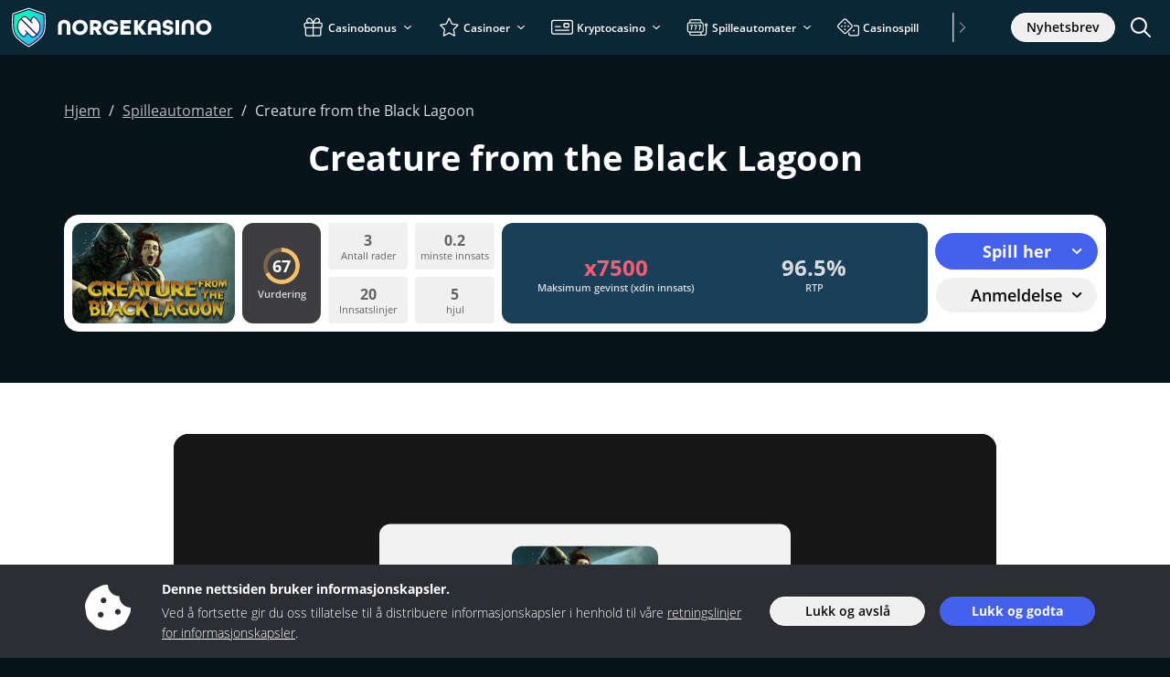

--- FILE ---
content_type: text/javascript
request_url: https://www.norgekasino.com/wp-content/themes/sunrise2/dist/js/block-extra/gamedemoiframe.min.js?ver=1766403712
body_size: 51
content:
!function(){function e(e){var s=e.target,n=s.closest(".glb-game-demo-iframe");n&&(s.classList.contains("e_btn_testplay")?t(n,"testplay"):s.classList.contains("e_btn_play")?t(n,"play"):s.classList.contains("closeCarousel")&&t(n,"close"))}function t(e,t){var n="true"===e.getAttribute("data-iframe-loaded"),a=e.querySelector(".e_overlay"),o=e.querySelector(".e_overlay_start"),i=e.querySelector(".e_overlay_start_intro"),l=e.querySelector(".e_overlay_carousel"),r=e.querySelector(".e_btn_testplay"),c=e.querySelector(".e_btn_play"),d=e.querySelector(".slot_iframe");if("testplay"===t){if(a.classList.toggle("minimized"),s(i,"d-none"),s(r,"d-none"),s(o,"ac"),o.getElementsByClassName("disclaimer-container")[0]){var m=o.getBoundingClientRect().height,u=e.querySelector(".glb-game-demo-iframe")||e;a.style.height=m+16+"px",u.style.paddingBottom=m+16+"px"}n||function(e,t){e.setAttribute("data-iframe-loaded","true"),t&&(t.classList.remove("d-none"),t.setAttribute("src",t.getAttribute("data-src")))}(e,d)}"play"===t&&(a.classList.contains("minimized")?(o.classList.add("d-none"),a.classList.remove("minimized"),l.classList.remove("d-none"),c&&c.classList.add("d-none")):(s(l,"d-none"),s(o,"d-none"))),"close"===t&&(n?(a.classList.add("minimized"),s(l,"d-none"),s(o,"ac"),s(o,"d-none"),c&&c.classList.remove("d-none")):(s(l,"d-none"),o.classList.remove("d-none"),i.classList.remove("d-none"),r.classList.remove("d-none"),c&&c.classList.remove("d-none")))}function s(e,t){e&&e.classList.toggle(t)}document.addEventListener("DOMContentLoaded",function(){document.addEventListener("click",e),document.querySelectorAll(".glb-game-demo-iframe").forEach(function(e){e.setAttribute("data-iframe-loaded","false")})})}();

--- FILE ---
content_type: text/javascript
request_url: https://i.slottracker.com/widget/v2/widget.js
body_size: 103164
content:
/*! For license information please see widget.js.LICENSE.txt */
var STW;(()=>{var e={2466:(e,t)=>{"use strict";Object.defineProperty(t,"__esModule",{value:!0}),t.MAGIC_WAGERING_COEFFICIENT=t.SQUARE_POWER=t.NOT_AVAILABLE_PLACEHOLDER=t.DEFAULT_PRECISION=t.HUNDRED_PERCENT=void 0,t.HUNDRED_PERCENT=100,t.DEFAULT_PRECISION=2,t.NOT_AVAILABLE_PLACEHOLDER="N/A",t.SQUARE_POWER=2,t.MAGIC_WAGERING_COEFFICIENT=5},1094:(e,t)=>{"use strict";var n;Object.defineProperty(t,"__esModule",{value:!0}),t.HttpCodes=void 0,(n=t.HttpCodes||(t.HttpCodes={}))[n.Ok=200]="Ok",n[n.BadRequest=400]="BadRequest",n[n.Unauthorized=401]="Unauthorized",n[n.Forbidden=403]="Forbidden",n[n.NotFound=404]="NotFound"},3075:function(e,t,n){"use strict";var r=this&&this.__createBinding||(Object.create?function(e,t,n,r){void 0===r&&(r=n);var i=Object.getOwnPropertyDescriptor(t,n);i&&!("get"in i?!t.__esModule:i.writable||i.configurable)||(i={enumerable:!0,get:function(){return t[n]}}),Object.defineProperty(e,r,i)}:function(e,t,n,r){void 0===r&&(r=n),e[r]=t[n]}),i=this&&this.__exportStar||function(e,t){for(var n in e)"default"===n||Object.prototype.hasOwnProperty.call(t,n)||r(t,e,n)};Object.defineProperty(t,"__esModule",{value:!0}),i(n(2466),t),i(n(1094),t),i(n(174),t),i(n(9617),t),i(n(9053),t),i(n(4586),t),i(n(6602),t),i(n(9607),t),i(n(5655),t)},4720:(e,t)=>{"use strict";Object.defineProperty(t,"__esModule",{value:!0})},6153:(e,t)=>{"use strict";Object.defineProperty(t,"__esModule",{value:!0})},3430:(e,t)=>{"use strict";Object.defineProperty(t,"__esModule",{value:!0})},9004:(e,t)=>{"use strict";Object.defineProperty(t,"__esModule",{value:!0})},9077:(e,t)=>{"use strict";var n;Object.defineProperty(t,"__esModule",{value:!0}),t.EGameFeatureTypes=void 0,(n=t.EGameFeatureTypes||(t.EGameFeatureTypes={})).Unknown="UNKNOWN",n.Bonus="BONUS",n.BuyBonus="BUY_BONUS",n.Other="OTHER",n.NotABonus="NOT_A_BONUS"},174:function(e,t,n){"use strict";var r=this&&this.__createBinding||(Object.create?function(e,t,n,r){void 0===r&&(r=n);var i=Object.getOwnPropertyDescriptor(t,n);i&&!("get"in i?!t.__esModule:i.writable||i.configurable)||(i={enumerable:!0,get:function(){return t[n]}}),Object.defineProperty(e,r,i)}:function(e,t,n,r){void 0===r&&(r=n),e[r]=t[n]}),i=this&&this.__exportStar||function(e,t){for(var n in e)"default"===n||Object.prototype.hasOwnProperty.call(t,n)||r(t,e,n)};Object.defineProperty(t,"__esModule",{value:!0}),i(n(4720),t),i(n(6153),t),i(n(3430),t),i(n(9004),t),i(n(9077),t),i(n(1885),t),i(n(8199),t),i(n(9846),t),i(n(8237),t)},1885:(e,t)=>{"use strict";Object.defineProperty(t,"__esModule",{value:!0})},8199:(e,t)=>{"use strict";Object.defineProperty(t,"__esModule",{value:!0})},9846:(e,t)=>{"use strict";Object.defineProperty(t,"__esModule",{value:!0})},8237:(e,t)=>{"use strict";var n;Object.defineProperty(t,"__esModule",{value:!0}),t.EUserRole=void 0,(n=t.EUserRole||(t.EUserRole={})).Admin="ADMIN",n.User="USER"},9617:(e,t)=>{"use strict";Object.defineProperty(t,"__esModule",{value:!0}),t.toFixedWithoutZeros=void 0,t.toFixedWithoutZeros=(e,t)=>Number(e.toFixed(t)).toString()},9053:(e,t)=>{"use strict";Object.defineProperty(t,"__esModule",{value:!0}),t.getObjectPropertyByString=t.deepCopy=void 0,t.deepCopy=e=>JSON.parse(JSON.stringify(e)),t.getObjectPropertyByString=(e,n)=>{const r=n.split(".");let i=(0,t.deepCopy)(e);for(const e of r){if(!(e in i))return null;i=i[e]}return i}},4586:(e,t)=>{"use strict";function n(e){return/^[a-z\d]+(?:-[a-z\d]+)*$/.test(e)}Object.defineProperty(t,"__esModule",{value:!0}),t.slugify=t.isSlug=void 0,t.isSlug=n;const r=[["à","a"],["á","a"],["â","a"],["ã","a"],["ä","a"],["ä","a"],["å","a"],["ā","a"],["ą","a"],["ă","a"],["æ","ae"],["ç","c"],["ć","c"],["č","c"],["ĉ","c"],["ċ","c"],["ď","d"],["đ","d"],["ð","d"],["è","e"],["é","e"],["ê","e"],["ë","e"],["ē","e"],["ę","e"],["ě","e"],["ĕ","e"],["ė","e"],["ƒ","f"],["ĝ","g"],["ğ","g"],["ġ","g"],["ģ","g"],["ĥ","h"],["ħ","h"],["ì","i"],["í","i"],["î","i"],["ï","i"],["ī","i"],["ĩ","i"],["ĭ","i"],["į","i"],["ı","i"],["ĳ","ij"],["ĵ","j"],["ķ","k"],["ĸ","k"],["ł","l"],["ľ","l"],["ĺ","l"],["ļ","l"],["ŀ","l"],["ñ","n"],["ń","n"],["ň","n"],["ņ","n"],["ŉ","n"],["ŋ","n"],["ò","o"],["ó","o"],["ô","o"],["õ","o"],["ö","o"],["ö","o"],["ø","o"],["ō","o"],["ő","o"],["ŏ","o"],["œ","oe"],["ŕ","r"],["ř","r"],["ŗ","r"],["š","s"],["ù","u"],["ú","u"],["û","u"],["ü","u"],["ū","u"],["ü","u"],["ů","u"],["ű","u"],["ŭ","u"],["ũ","u"],["ų","u"],["ŵ","w"],["ý","y"],["ÿ","y"],["ŷ","y"],["ž","z"],["ż","z"],["ź","z"],["þ","t"],["ß","ss"],["ſ","ss"],["ый","iy"],["а","a"],["б","b"],["в","v"],["г","g"],["д","d"],["е","e"],["ё","yo"],["ж","zh"],["з","z"],["и","i"],["й","y"],["к","k"],["л","l"],["м","m"],["н","n"],["о","o"],["п","p"],["р","r"],["с","s"],["т","t"],["у","u"],["ф","f"],["х","h"],["ц","c"],["ч","ch"],["ш","sh"],["щ","sch"],["ъ",""],["ы","y"],["ь",""],["э","e"],["ю","yu"],["я","ya"]];t.slugify=function(e){if(!e)return"";let t=e.trim().toLowerCase().replace(/\s+/g,"-");if(r.forEach((e=>{const n=new RegExp(e[0],"g");t=t.replace(n,e[1])})),t=t.replace(/[^a-z\d-]/g,""),t=t.replace(/--+/g,"-"),!n(t))throw new Error(`Error occurred when creating slug from text ${e}`);return t}},9607:(e,t,n)=>{"use strict";Object.defineProperty(t,"__esModule",{value:!0}),t.formatValue=t.getNotAvailableStats=void 0;const r=n(2466),i=n(9617);t.getNotAvailableStats=e=>{const t=(null==e?void 0:e.totalSpins)<=0,n=(null==e?void 0:e.raw.bonusTotalSpins)<=0,r=(null==e?void 0:e.RTP)<=0,i=(null==e?void 0:e.wins.freq)<=0,o=(null==e?void 0:e.wins.best.RTP)<=0;return{RTP:t||r,PL:t,SRP:t,hitRate:t||i,bestWin:t||o,bonusFreq:t||n,avgBonus:t||n,apinsAgo:t||n,totalSpins:t}},t.formatValue=(e,n="raw",o)=>{if(!e&&0!==e)return"-";const s=r.DEFAULT_PRECISION;switch(n){case"raw":return e.toString();case"number":return Number(e).toLocaleString();case"percent":return`${(0,i.toFixedWithoutZeros)(Number(e),s)}%`;case"times":return`${(0,i.toFixedWithoutZeros)(Number(e),s)}x`;case"times-percent":return(0,t.formatValue)(Number(e)/r.HUNDRED_PERCENT,"times");case"frequency":return`1/${(0,i.toFixedWithoutZeros)(1/Number(e),s)}`;case"currency":return Intl.NumberFormat("en-US",{style:"currency",currency:o}).format(Number(e));case"thousands":return Intl.NumberFormat("en-US").format(Number(e));default:throw new Error("Unexpected Stat value format")}}},6978:function(e,t){"use strict";var n=this&&this.__awaiter||function(e,t,n,r){return new(n||(n=Promise))((function(i,o){function s(e){try{l(r.next(e))}catch(e){o(e)}}function a(e){try{l(r.throw(e))}catch(e){o(e)}}function l(e){var t;e.done?i(e.value):(t=e.value,t instanceof n?t:new n((function(e){e(t)}))).then(s,a)}l((r=r.apply(e,t||[])).next())}))};Object.defineProperty(t,"__esModule",{value:!0}),t.getTotalBet=void 0,t.getTotalBet=function(e,t,r){return n(this,void 0,void 0,(function*(){const n=t.bet;let i=t.total_bet,o=t.lines,s=t.level;if(0===i&&0!==n){0===o&&(o=1),0===s&&(s=1);const a=yield r.getBetLine(e,t.lines);a&&(i=0===a.override?s*o*a.multiplier*n:s*a.override*n)}return i}))}},6602:function(e,t,n){"use strict";var r=this&&this.__createBinding||(Object.create?function(e,t,n,r){void 0===r&&(r=n);var i=Object.getOwnPropertyDescriptor(t,n);i&&!("get"in i?!t.__esModule:i.writable||i.configurable)||(i={enumerable:!0,get:function(){return t[n]}}),Object.defineProperty(e,r,i)}:function(e,t,n,r){void 0===r&&(r=n),e[r]=t[n]}),i=this&&this.__exportStar||function(e,t){for(var n in e)"default"===n||Object.prototype.hasOwnProperty.call(t,n)||r(t,e,n)};Object.defineProperty(t,"__esModule",{value:!0}),i(n(6978),t),i(n(7581),t),i(n(4029),t)},7581:(e,t,n)=>{"use strict";Object.defineProperty(t,"__esModule",{value:!0}),t.getStandardDeviation=t.getPercentage=t.getFrequency=t.getPL=t.getSRP=t.getRTP=t.DEFAULT_PERCENTAGE=t.DEFAULT_FREQUENCY=t.DEFAULT_SRP=t.DEFAULT_RTP=void 0;const r=n(2466);t.DEFAULT_RTP=-1,t.DEFAULT_SRP=-1,t.DEFAULT_FREQUENCY=-1,t.DEFAULT_PERCENTAGE=-1,t.getRTP=function(e,n){return n?e/n*r.HUNDRED_PERCENT:t.DEFAULT_RTP},t.getSRP=function(e,n){return n?e/n:t.DEFAULT_SRP},t.getPL=function(e,t){return t-e},t.getFrequency=function(e,n){return n?e/n:t.DEFAULT_FREQUENCY},t.getPercentage=function(e,n){return n?e/n*r.HUNDRED_PERCENT:t.DEFAULT_PERCENTAGE},t.getStandardDeviation=function(e,t,n){return n?Math.sqrt(t/n-Math.pow(e/n,2)):0}},4029:function(e,t,n){"use strict";var r=this&&this.__awaiter||function(e,t,n,r){return new(n||(n=Promise))((function(i,o){function s(e){try{l(r.next(e))}catch(e){o(e)}}function a(e){try{l(r.throw(e))}catch(e){o(e)}}function l(e){var t;e.done?i(e.value):(t=e.value,t instanceof n?t:new n((function(e){e(t)}))).then(s,a)}l((r=r.apply(e,t||[])).next())}))};Object.defineProperty(t,"__esModule",{value:!0}),t.addSpinToStats=t.combineStats=void 0;const i=n(2466),o=n(9053),s=n(6978),a=n(7581);t.combineStats=function(e){const t=(0,o.deepCopy)(e[0]),n=e.slice(1).reduce(((e,t)=>(e.raw.totalSpins+=t.raw.totalSpins,e.raw.sumBet+=t.raw.sumBet,e.raw.sumEURBet+=t.raw.sumEURBet,e.raw.sumWin+=t.raw.sumWin,e.raw.sumEURWin+=t.raw.sumEURWin,e.raw.winRatioSum+=t.raw.winRatioSum,e.raw.winRatioSquaresSum+=t.raw.winRatioSquaresSum,e.raw.sumRTP+=t.raw.sumRTP,e.raw.totalWins+=t.raw.totalWins,(!e.raw.bestRTP||t.raw.bestRTP&&e.raw.bestRTP<t.raw.bestRTP)&&(e.raw.bestRTP=t.raw.bestRTP),e.raw.bonusTotalSpins+=t.raw.bonusTotalSpins,e.raw.bonusSumWin+=t.raw.bonusSumWin,e.raw.bonusSumEURWin+=t.raw.bonusSumEURWin,e.raw.bonusSumBet+=t.raw.bonusSumBet,e.raw.bonusSumEURBet+=t.raw.bonusSumEURBet,e.raw.bonusWinRatioSum+=t.raw.bonusWinRatioSum,e.raw.bonusWinRatioSquaresSum+=t.raw.bonusWinRatioSquaresSum,e.raw.baseTotalSpins+=t.raw.baseTotalSpins,e.raw.spinsSinceLastBonus=Math.min(e.raw.spinsSinceLastBonus,t.raw.spinsSinceLastBonus),e.raw.baseSumWin+=t.raw.baseSumWin,e.raw.baseSumEURWin+=t.raw.baseSumEURWin,e.raw.baseSumBet+=t.raw.baseSumBet,e.raw.baseSumEURBet+=t.raw.baseSumEURBet,e.raw.baseWinRatioSum+=t.raw.baseWinRatioSum,e.raw.baseWinRatioSquaresSum+=t.raw.baseWinRatioSquaresSum,e.wins.best.win=Math.max(e.wins.best.win||0,t.wins.best.win||0),e.wins.best.winEUR=Math.max(e.wins.best.win||0,t.wins.best.winEUR||0),e)),t),r=n.raw;return n.totalSpins=r.totalSpins,n.RTP=(0,a.getRTP)(r.sumEURWin,r.sumEURBet),n.SRP=(0,a.getSRP)(r.sumRTP,r.totalSpins),n.PL=(0,a.getPL)(r.sumEURBet,r.sumEURWin),n.stddev=(0,a.getStandardDeviation)(r.winRatioSum,r.winRatioSquaresSum,r.totalSpins),n.wins.freq=(0,a.getFrequency)(r.totalWins,r.totalSpins),n.wins.stddev=(0,a.getStandardDeviation)(r.winRatioSum,r.winRatioSquaresSum,r.totalSpins),n.wins.best.RTP=r.bestRTP,n.bonus.freq=(0,a.getFrequency)(r.bonusTotalSpins,r.totalSpins),n.bonus.stddev=(0,a.getStandardDeviation)(r.bonusWinRatioSum,r.bonusWinRatioSquaresSum,r.bonusTotalSpins),n.bonus.avg.RTP=(0,a.getPercentage)(r.bonusSumEURWin,r.bonusSumEURBet),n.base.stddev=(0,a.getStandardDeviation)(r.baseWinRatioSum,r.baseWinRatioSquaresSum,r.baseTotalSpins),n.wagering=n.stddev/(n.SRP/i.HUNDRED_PERCENT/(n.base.stddev*(1-r.bonusTotalSpins/r.totalSpins)+n.bonus.stddev*(r.bonusTotalSpins/r.totalSpins))+n.SRP/i.HUNDRED_PERCENT/i.MAGIC_WAGERING_COEFFICIENT),n},t.addSpinToStats=function(e,t,n,o,l,c){return r(this,void 0,void 0,(function*(){const u=t.raw;return yield function(e,t,n,o,l,c){return r(this,void 0,void 0,(function*(){const r=n.request.body.total_win,u=yield(0,s.getTotalBet)(e,n.request.body,o),d=n.request.body.currency.toUpperCase();let p=n.date.toString();/^\d{4}-\d{2}-\d{2}T\d{2}:\d{2}:\d{2}:\d{3}$/.test(p)&&(p=p.replace(/:\d{3}$/,""));const f=new Date(p);if(isNaN(f.getTime()))throw new Error(`Invalid date detected "${n.date}"`);const m=yield l.convertToEurFrom(d,r,f),g=yield l.convertToEurFrom(d,u,f),_=(0,a.getRTP)(r,u),h=yield c.isBonusSpin(e,n.request.body.features);t.totalSpins++,t.lastSpinWin=r,t.lastSpinWinEUR=m,t.sumBet+=u,t.sumEURBet+=g,t.sumWin+=r,t.sumEURWin+=m,t.winRatioSum+=r/u,t.winRatioSquaresSum+=Math.pow(r/u,i.SQUARE_POWER),t.sumRTP+=_,(!t.bestRTP||_>t.bestRTP)&&(t.bestRTP=_),r>0&&t.totalWins++,h?(t.bonusTotalSpins++,t.spinsSinceLastBonus=0,t.bonusSumWin+=r,t.bonusSumEURWin+=m,t.bonusSumBet+=u,t.bonusSumEURBet+=g,t.bonusWinRatioSum+=r/u,t.bonusWinRatioSquaresSum+=Math.pow(r/u,i.SQUARE_POWER)):(t.baseTotalSpins++,t.spinsSinceLastBonus++,t.baseSumWin+=r,t.baseSumEURWin+=m,t.baseSumBet+=u,t.baseSumEURBet+=g,t.baseWinRatioSum+=r/u,t.baseWinRatioSquaresSum+=Math.pow(r/u,i.SQUARE_POWER))}))}(e,u,n,o,l,c),t.totalSpins=u.totalSpins,t.RTP=(0,a.getRTP)(u.sumEURWin,u.sumEURBet),t.SRP=(0,a.getSRP)(u.sumRTP,u.totalSpins),t.PL=(0,a.getPL)(u.sumEURBet,u.sumEURWin),t.stddev=(0,a.getStandardDeviation)(u.winRatioSum,u.winRatioSquaresSum,u.totalSpins),t.wins={freq:(0,a.getFrequency)(u.totalWins,u.totalSpins),stddev:(0,a.getStandardDeviation)(u.winRatioSum,u.winRatioSquaresSum,u.totalSpins),best:{RTP:u.bestRTP,win:Math.max(u.lastSpinWin,t.wins.best.win||0),winEUR:Math.max(u.lastSpinWinEUR,t.wins.best.winEUR||0)}},t.bonus={freq:(0,a.getFrequency)(u.bonusTotalSpins,u.totalSpins),stddev:(0,a.getStandardDeviation)(u.bonusWinRatioSum,u.bonusWinRatioSquaresSum,u.bonusTotalSpins),avg:{RTP:(0,a.getPercentage)(u.bonusSumEURWin,u.bonusSumEURBet)}},t.base={stddev:(0,a.getStandardDeviation)(u.baseWinRatioSum,u.baseWinRatioSquaresSum,u.baseTotalSpins)},t.wagering=t.stddev/(t.SRP/i.HUNDRED_PERCENT/(t.base.stddev*(1-u.bonusTotalSpins/t.totalSpins)+t.bonus.stddev*(u.bonusTotalSpins/t.totalSpins))+t.SRP/i.HUNDRED_PERCENT/i.MAGIC_WAGERING_COEFFICIENT),t}))}},5655:(e,t)=>{"use strict";Object.defineProperty(t,"__esModule",{value:!0}),t.getVolatilityCMSKey=void 0,t.getVolatilityCMSKey=e=>{const t={"very-low":3,low:6,medium:9,"medium-high":12,high:15,"very-high":18};for(const[n,r]of Object.entries(t))if(e<=r)return`volatility.${n}`;return"volatility.extreme"}},2996:(e,t,n)=>{"use strict";n.d(t,{Z:()=>a});var r=n(8081),i=n.n(r),o=n(3645),s=n.n(o)()(i());s.push([e.id,"@import url(https://fonts.googleapis.com/css2?family=DM+Sans:ital,wght@0,400;0,500;0,700;1,400;1,500;1,700&display=swap);"]),s.push([e.id,'#stw-all .container{--bs-gutter-x: 1.5rem;--bs-gutter-y: 0;width:100%;padding-right:calc(var(--bs-gutter-x)*.5);padding-left:calc(var(--bs-gutter-x)*.5);margin-right:auto;margin-left:auto}@media(min-width: 576px){#stw-all .container{max-width:100%}}@media(min-width: 768px){#stw-all .container{max-width:100%}}@media(min-width: 1024px){#stw-all .container{max-width:100%}}@media(min-width: 1280px){#stw-all .container{max-width:1150px}}@media(min-width: 1440px){#stw-all .container{max-width:1310px}}#stw-all .row{--bs-gutter-x: 1.5rem;--bs-gutter-y: 0;display:flex;flex-wrap:wrap;margin-top:calc(-1*var(--bs-gutter-y));margin-right:calc(-0.5*var(--bs-gutter-x));margin-left:calc(-0.5*var(--bs-gutter-x))}#stw-all .row>*{flex-shrink:0;width:100%;max-width:100%;padding-right:calc(var(--bs-gutter-x)*.5);padding-left:calc(var(--bs-gutter-x)*.5);margin-top:var(--bs-gutter-y)}#stw-all .col-12{flex:0 0 auto;width:100%}#stw-all .mt-4{margin-top:1.5rem !important}#stw-all .mb-4{margin-bottom:1.5rem !important}#stw-all .mb-5{margin-bottom:3rem !important}.stw-container *{font-family:"DM Sans",sans-serif}.stw-container h2,.stw-container h3,.stw-container h6,.stw-container .h2,.stw-container .h3,.stw-container .h6{margin-bottom:1rem;margin-top:0}.stw-container h2,.stw-container .h2{color:#112f6b;font-size:1.4375rem;font-weight:400;letter-spacing:.08px;line-height:1.79rem;text-transform:initial;margin-bottom:.3125rem}@media(min-width: 1024px){.stw-container h2,.stw-container .h2{font-size:1.4375rem;letter-spacing:.14px;line-height:1.79rem}}.stw-container h3,.stw-container .h3{color:#112f6b;font-size:1.5rem;font-weight:400;letter-spacing:.06px;line-height:1.465rem;text-transform:initial;margin-bottom:.625rem}@media(min-width: 1024px){.stw-container h3,.stw-container .h3{font-size:1.5rem;letter-spacing:.14px;line-height:1.465rem}}.stw-container h6,.stw-container .h6{color:#112f6b;font-size:.6875rem;font-weight:700;letter-spacing:normal;line-height:1.5rem;text-transform:initial}@media(min-width: 1024px){.stw-container h6,.stw-container .h6{font-size:0.6875rem;line-height:1.5rem}}.stw-container p,.stw-container span{color:#112f6b;font-size:1rem}.stw-b-cont{display:flex;flex-direction:column;align-items:center;justify-content:center;margin-top:2rem}.stw-b-cont .stw-copy-right{font-size:.875rem;margin-top:5.5px;opacity:.3}.stw-btn{font-size:1rem;color:orange !important;line-height:1rem;border:1px solid orange;padding:7px 34px 7px 20px;display:inline-block;border-radius:30px;text-decoration:none !important;transition:all .2s ease;position:relative;background:#fff}.stw-btn .stw-btn-arrow{position:absolute;right:10.5px;top:6.75px}.stw-btn .stw-btn-arrow svg path{fill:orange;stroke-width:0}.stw-btn:hover,.stw-btn:active,.stw-btn:focus{background-color:orange;color:#fff !important}.stw-btn:hover .stw-btn-arrow svg path,.stw-btn:active .stw-btn-arrow svg path,.stw-btn:focus .stw-btn-arrow svg path{fill:#fff}.stw-card{border-radius:1rem;border:0 solid #fff;background-color:#fff;padding:2rem;display:flex;flex-direction:column}.stw-column{display:flex;flex-direction:column;align-items:center}.stw-column :last-child{margin-bottom:0}.stw-row{display:flex;align-items:center;flex-flow:row wrap !important}@media screen and (min-width: 768px){.stw-md-row{display:flex;flex-direction:row;align-items:center}.stw-md-row>div{flex:1 1 0}}#stw-all .stw-card{border-radius:0}#stw-all .stw-card:first-of-type{border-top-left-radius:1rem;border-top-right-radius:1rem}#stw-all .stw-card:last-of-type{border-bottom-left-radius:1rem;border-bottom-right-radius:1rem}.stw-icon_container{margin-bottom:2.5rem}@media screen and (min-width: 768px){.stw-icon_container{margin-bottom:0;padding-right:2rem;flex:0 !important}}.stw-color{background-color:#77b77f}.stw-green-light svg circle,.stw-green-light svg path{stroke:#e2fbd7;fill:#e2fbd7}.stw-green-light svg circle.circle-border,.stw-green-light svg circle.stw-linear_progress,.stw-green-light svg circle.stw-iconography,.stw-green-light svg path.circle-border,.stw-green-light svg path.stw-linear_progress,.stw-green-light svg path.stw-iconography{stroke:#77b77f}.stw-green-light svg circle.stw-iconography,.stw-green-light svg path.stw-iconography{fill:#77b77f}.stw-green-light.stw-color{background-color:#77b77f}.stw-green-dark svg circle,.stw-green-dark svg path{stroke:#e2fbd7;fill:#e2fbd7}.stw-green-dark svg circle.circle-border,.stw-green-dark svg circle.stw-linear_progress,.stw-green-dark svg circle.stw-iconography,.stw-green-dark svg path.circle-border,.stw-green-dark svg path.stw-linear_progress,.stw-green-dark svg path.stw-iconography{stroke:#57a460}.stw-green-dark svg circle.stw-iconography,.stw-green-dark svg path.stw-iconography{fill:#57a460}.stw-green-dark.stw-color{background-color:#57a460}.stw-orange-light svg circle,.stw-orange-light svg path{stroke:#fef4e2;fill:#fef4e2}.stw-orange-light svg circle.circle-border,.stw-orange-light svg circle.stw-linear_progress,.stw-orange-light svg circle.stw-iconography,.stw-orange-light svg path.circle-border,.stw-orange-light svg path.stw-linear_progress,.stw-orange-light svg path.stw-iconography{stroke:#f8c870}.stw-orange-light svg circle.stw-iconography,.stw-orange-light svg path.stw-iconography{fill:#f8c870}.stw-orange-light.stw-color{background-color:#f8c870}.stw-orange-dark svg circle,.stw-orange-dark svg path{stroke:#fef4e2;fill:#fef4e2}.stw-orange-dark svg circle.circle-border,.stw-orange-dark svg circle.stw-linear_progress,.stw-orange-dark svg circle.stw-iconography,.stw-orange-dark svg path.circle-border,.stw-orange-dark svg path.stw-linear_progress,.stw-orange-dark svg path.stw-iconography{stroke:orange}.stw-orange-dark svg circle.stw-iconography,.stw-orange-dark svg path.stw-iconography{fill:orange}.stw-orange-dark.stw-color{background-color:orange}.stw-red-light svg circle,.stw-red-light svg path{stroke:#fddfdd;fill:#fddfdd}.stw-red-light svg circle.circle-border,.stw-red-light svg circle.stw-linear_progress,.stw-red-light svg circle.stw-iconography,.stw-red-light svg path.circle-border,.stw-red-light svg path.stw-linear_progress,.stw-red-light svg path.stw-iconography{stroke:#f55a4e}.stw-red-light svg circle.stw-iconography,.stw-red-light svg path.stw-iconography{fill:#f55a4e}.stw-red-light.stw-color{background-color:#f55a4e}.stw-red-dark svg circle,.stw-red-dark svg path{stroke:#fddfdd;fill:#fddfdd}.stw-red-dark svg circle.circle-border,.stw-red-dark svg circle.stw-linear_progress,.stw-red-dark svg circle.stw-iconography,.stw-red-dark svg path.circle-border,.stw-red-dark svg path.stw-linear_progress,.stw-red-dark svg path.stw-iconography{stroke:#f32c1e}.stw-red-dark svg circle.stw-iconography,.stw-red-dark svg path.stw-iconography{fill:#f32c1e}.stw-red-dark.stw-color{background-color:#f32c1e}.stw-purple-light svg circle,.stw-purple-light svg path{stroke:#dad7fe;fill:#dad7fe}.stw-purple-light svg circle.circle-border,.stw-purple-light svg circle.stw-linear_progress,.stw-purple-light svg circle.stw-iconography,.stw-purple-light svg path.circle-border,.stw-purple-light svg path.stw-linear_progress,.stw-purple-light svg path.stw-iconography{stroke:#4339f2}.stw-purple-light svg circle.stw-iconography,.stw-purple-light svg path.stw-iconography{fill:#4339f2}.stw-purple-light.stw-color{background-color:#4339f2}@media screen and (max-width: 768px){.stw-card{padding:1rem}}.stw-radial_counter{text-align:center;margin-bottom:2.5rem}@media screen and (min-width: 768px){.stw-radial_counter{margin-bottom:0}}.stw-radial_counter svg{position:relative;width:120px;height:120px;z-index:1}.stw-radial_counter svg circle{width:100%;height:100%;stroke-width:10;stroke-linecap:round;transform:translate(5px, 5px)}.stw-radial_counter svg circle.circle-border{transform-origin:center;transform:translate(5px, -5px) rotate(-90deg)}.stw-radial_counter .stw-radial_bg{position:relative;width:120px;height:120px;border-radius:50%;z-index:3;margin:auto}.stw-radial_counter .stw-radial_bg .stw-radial_text{position:absolute;top:0;left:0;width:100%;height:100%;display:flex;justify-content:center;align-items:center;border-radius:50%;z-index:2}.stw-radial_counter .stw-radial_bg .stw-radial_text span{color:#112f6b;font-size:1.25rem;line-height:1.625rem;transition:.5s;text-align:center}.stw-radial_counter .stw-hot{width:50px;height:50px;position:absolute;top:-8px;right:-8px}.stw-radial_counter .stw-hot circle{fill:#fff !important;stroke-width:0 !important;transform:translate(0, 0) !important}.stw-radial_counter .stw-hot circle.stw-hot-outer{opacity:.3}.stw-radial_counter .stw-hot circle.stw-hot-inner{transform:translate(5px, 5px) !important}.stw-radial_counter .stw-hot .stw-hot-icon{transform:translate(14.5px, 13px) !important;fill:orange}.stw-text_container{text-align:left;align-items:stretch;width:100%}@media screen and (min-width: 768px){.stw-text_container{width:auto}}.stw-text_container p{margin:0}.stw-color_legend .stw-color{width:12px;height:12px;margin-right:5px;border-radius:50%}.stw-color_legend .stw-color_container{display:flex;flex-direction:row;align-items:center;padding-right:.5rem;opacity:.3}.stw-color_legend .stw-color_container.stw-active{opacity:1;font-weight:bold}.stw-color_legend .stw-color_container:last-of-type{padding-right:0}.stw-color_legend .stw-color_container .stw-color_desc{font-size:.75rem}@media screen and (max-width: 768px){.stw-color_legend .stw-color_container{margin-bottom:.25rem}}#stw-all .container{max-width:649px}@media screen and (max-width: 768px){#stw-all .stw-container{padding:0}}',""]);const a=s},4393:(e,t,n)=>{"use strict";n.d(t,{Z:()=>a});var r=n(8081),i=n.n(r),o=n(3645),s=n.n(o)()(i());s.push([e.id,".stw-progress_bar{margin:.625rem 0}.stw-progress_bar svg{position:relative;width:100%;height:12px;z-index:1000}.stw-progress_bar svg .stw-linear_bg{stroke-width:8;stroke-linejoin:round;stroke-linecap:round;fill:none}.stw-progress_bar svg .stw-linear_progress{stroke-width:8;stroke-linejoin:round;stroke-linecap:round;fill:none}",""]);const a=s},6903:(e,t,n)=>{"use strict";n.d(t,{Z:()=>a});var r=n(8081),i=n.n(r),o=n(3645),s=n.n(o)()(i());s.push([e.id,"p.stw-biggest_win-text{overflow:hidden;font-size:2.5rem;line-height:3.255rem;margin-bottom:.625rem;margin-top:0}p.stw-biggest_win-percentage{overflow:hidden;font-size:1.25rem;color:#57a460;line-height:1.6275rem;margin-bottom:0;margin-top:0}",""]);const a=s},3645:e=>{"use strict";e.exports=function(e){var t=[];return t.toString=function(){return this.map((function(t){var n="",r=void 0!==t[5];return t[4]&&(n+="@supports (".concat(t[4],") {")),t[2]&&(n+="@media ".concat(t[2]," {")),r&&(n+="@layer".concat(t[5].length>0?" ".concat(t[5]):""," {")),n+=e(t),r&&(n+="}"),t[2]&&(n+="}"),t[4]&&(n+="}"),n})).join("")},t.i=function(e,n,r,i,o){"string"==typeof e&&(e=[[null,e,void 0]]);var s={};if(r)for(var a=0;a<this.length;a++){var l=this[a][0];null!=l&&(s[l]=!0)}for(var c=0;c<e.length;c++){var u=[].concat(e[c]);r&&s[u[0]]||(void 0!==o&&(void 0===u[5]||(u[1]="@layer".concat(u[5].length>0?" ".concat(u[5]):""," {").concat(u[1],"}")),u[5]=o),n&&(u[2]?(u[1]="@media ".concat(u[2]," {").concat(u[1],"}"),u[2]=n):u[2]=n),i&&(u[4]?(u[1]="@supports (".concat(u[4],") {").concat(u[1],"}"),u[4]=i):u[4]="".concat(i)),t.push(u))}},t}},8081:e=>{"use strict";e.exports=function(e){return e[1]}},7856:function(e){e.exports=function(){"use strict";function e(t){return e="function"==typeof Symbol&&"symbol"==typeof Symbol.iterator?function(e){return typeof e}:function(e){return e&&"function"==typeof Symbol&&e.constructor===Symbol&&e!==Symbol.prototype?"symbol":typeof e},e(t)}function t(e,n){return t=Object.setPrototypeOf||function(e,t){return e.__proto__=t,e},t(e,n)}function n(){if("undefined"==typeof Reflect||!Reflect.construct)return!1;if(Reflect.construct.sham)return!1;if("function"==typeof Proxy)return!0;try{return Boolean.prototype.valueOf.call(Reflect.construct(Boolean,[],(function(){}))),!0}catch(e){return!1}}function r(e,i,o){return r=n()?Reflect.construct:function(e,n,r){var i=[null];i.push.apply(i,n);var o=new(Function.bind.apply(e,i));return r&&t(o,r.prototype),o},r.apply(null,arguments)}function i(e){return function(e){if(Array.isArray(e))return o(e)}(e)||function(e){if("undefined"!=typeof Symbol&&null!=e[Symbol.iterator]||null!=e["@@iterator"])return Array.from(e)}(e)||function(e,t){if(e){if("string"==typeof e)return o(e,t);var n=Object.prototype.toString.call(e).slice(8,-1);return"Object"===n&&e.constructor&&(n=e.constructor.name),"Map"===n||"Set"===n?Array.from(e):"Arguments"===n||/^(?:Ui|I)nt(?:8|16|32)(?:Clamped)?Array$/.test(n)?o(e,t):void 0}}(e)||function(){throw new TypeError("Invalid attempt to spread non-iterable instance.\nIn order to be iterable, non-array objects must have a [Symbol.iterator]() method.")}()}function o(e,t){(null==t||t>e.length)&&(t=e.length);for(var n=0,r=new Array(t);n<t;n++)r[n]=e[n];return r}var s=Object.hasOwnProperty,a=Object.setPrototypeOf,l=Object.isFrozen,c=Object.getPrototypeOf,u=Object.getOwnPropertyDescriptor,d=Object.freeze,p=Object.seal,f=Object.create,m="undefined"!=typeof Reflect&&Reflect,g=m.apply,_=m.construct;g||(g=function(e,t,n){return e.apply(t,n)}),d||(d=function(e){return e}),p||(p=function(e){return e}),_||(_=function(e,t){return r(e,i(t))});var h,v=j(Array.prototype.forEach),w=j(Array.prototype.pop),b=j(Array.prototype.push),y=j(String.prototype.toLowerCase),x=j(String.prototype.match),S=j(String.prototype.replace),E=j(String.prototype.indexOf),C=j(String.prototype.trim),P=j(RegExp.prototype.test),R=(h=TypeError,function(){for(var e=arguments.length,t=new Array(e),n=0;n<e;n++)t[n]=arguments[n];return _(h,t)});function j(e){return function(t){for(var n=arguments.length,r=new Array(n>1?n-1:0),i=1;i<n;i++)r[i-1]=arguments[i];return g(e,t,r)}}function O(e,t,n){n=n||y,a&&a(e,null);for(var r=t.length;r--;){var i=t[r];if("string"==typeof i){var o=n(i);o!==i&&(l(t)||(t[r]=o),i=o)}e[i]=!0}return e}function N(e){var t,n=f(null);for(t in e)g(s,e,[t])&&(n[t]=e[t]);return n}function T(e,t){for(;null!==e;){var n=u(e,t);if(n){if(n.get)return j(n.get);if("function"==typeof n.value)return j(n.value)}e=c(e)}return function(e){return console.warn("fallback value for",e),null}}var k=d(["a","abbr","acronym","address","area","article","aside","audio","b","bdi","bdo","big","blink","blockquote","body","br","button","canvas","caption","center","cite","code","col","colgroup","content","data","datalist","dd","decorator","del","details","dfn","dialog","dir","div","dl","dt","element","em","fieldset","figcaption","figure","font","footer","form","h1","h2","h3","h4","h5","h6","head","header","hgroup","hr","html","i","img","input","ins","kbd","label","legend","li","main","map","mark","marquee","menu","menuitem","meter","nav","nobr","ol","optgroup","option","output","p","picture","pre","progress","q","rp","rt","ruby","s","samp","section","select","shadow","small","source","spacer","span","strike","strong","style","sub","summary","sup","table","tbody","td","template","textarea","tfoot","th","thead","time","tr","track","tt","u","ul","var","video","wbr"]),M=d(["svg","a","altglyph","altglyphdef","altglyphitem","animatecolor","animatemotion","animatetransform","circle","clippath","defs","desc","ellipse","filter","font","g","glyph","glyphref","hkern","image","line","lineargradient","marker","mask","metadata","mpath","path","pattern","polygon","polyline","radialgradient","rect","stop","style","switch","symbol","text","textpath","title","tref","tspan","view","vkern"]),A=d(["feBlend","feColorMatrix","feComponentTransfer","feComposite","feConvolveMatrix","feDiffuseLighting","feDisplacementMap","feDistantLight","feFlood","feFuncA","feFuncB","feFuncG","feFuncR","feGaussianBlur","feImage","feMerge","feMergeNode","feMorphology","feOffset","fePointLight","feSpecularLighting","feSpotLight","feTile","feTurbulence"]),I=d(["animate","color-profile","cursor","discard","fedropshadow","font-face","font-face-format","font-face-name","font-face-src","font-face-uri","foreignobject","hatch","hatchpath","mesh","meshgradient","meshpatch","meshrow","missing-glyph","script","set","solidcolor","unknown","use"]),D=d(["math","menclose","merror","mfenced","mfrac","mglyph","mi","mlabeledtr","mmultiscripts","mn","mo","mover","mpadded","mphantom","mroot","mrow","ms","mspace","msqrt","mstyle","msub","msup","msubsup","mtable","mtd","mtext","mtr","munder","munderover"]),U=d(["maction","maligngroup","malignmark","mlongdiv","mscarries","mscarry","msgroup","mstack","msline","msrow","semantics","annotation","annotation-xml","mprescripts","none"]),L=d(["#text"]),F=d(["accept","action","align","alt","autocapitalize","autocomplete","autopictureinpicture","autoplay","background","bgcolor","border","capture","cellpadding","cellspacing","checked","cite","class","clear","color","cols","colspan","controls","controlslist","coords","crossorigin","datetime","decoding","default","dir","disabled","disablepictureinpicture","disableremoteplayback","download","draggable","enctype","enterkeyhint","face","for","headers","height","hidden","high","href","hreflang","id","inputmode","integrity","ismap","kind","label","lang","list","loading","loop","low","max","maxlength","media","method","min","minlength","multiple","muted","name","nonce","noshade","novalidate","nowrap","open","optimum","pattern","placeholder","playsinline","poster","preload","pubdate","radiogroup","readonly","rel","required","rev","reversed","role","rows","rowspan","spellcheck","scope","selected","shape","size","sizes","span","srclang","start","src","srcset","step","style","summary","tabindex","title","translate","type","usemap","valign","value","width","xmlns","slot"]),W=d(["accent-height","accumulate","additive","alignment-baseline","ascent","attributename","attributetype","azimuth","basefrequency","baseline-shift","begin","bias","by","class","clip","clippathunits","clip-path","clip-rule","color","color-interpolation","color-interpolation-filters","color-profile","color-rendering","cx","cy","d","dx","dy","diffuseconstant","direction","display","divisor","dur","edgemode","elevation","end","fill","fill-opacity","fill-rule","filter","filterunits","flood-color","flood-opacity","font-family","font-size","font-size-adjust","font-stretch","font-style","font-variant","font-weight","fx","fy","g1","g2","glyph-name","glyphref","gradientunits","gradienttransform","height","href","id","image-rendering","in","in2","k","k1","k2","k3","k4","kerning","keypoints","keysplines","keytimes","lang","lengthadjust","letter-spacing","kernelmatrix","kernelunitlength","lighting-color","local","marker-end","marker-mid","marker-start","markerheight","markerunits","markerwidth","maskcontentunits","maskunits","max","mask","media","method","mode","min","name","numoctaves","offset","operator","opacity","order","orient","orientation","origin","overflow","paint-order","path","pathlength","patterncontentunits","patterntransform","patternunits","points","preservealpha","preserveaspectratio","primitiveunits","r","rx","ry","radius","refx","refy","repeatcount","repeatdur","restart","result","rotate","scale","seed","shape-rendering","specularconstant","specularexponent","spreadmethod","startoffset","stddeviation","stitchtiles","stop-color","stop-opacity","stroke-dasharray","stroke-dashoffset","stroke-linecap","stroke-linejoin","stroke-miterlimit","stroke-opacity","stroke","stroke-width","style","surfacescale","systemlanguage","tabindex","targetx","targety","transform","transform-origin","text-anchor","text-decoration","text-rendering","textlength","type","u1","u2","unicode","values","viewbox","visibility","version","vert-adv-y","vert-origin-x","vert-origin-y","width","word-spacing","wrap","writing-mode","xchannelselector","ychannelselector","x","x1","x2","xmlns","y","y1","y2","z","zoomandpan"]),H=d(["accent","accentunder","align","bevelled","close","columnsalign","columnlines","columnspan","denomalign","depth","dir","display","displaystyle","encoding","fence","frame","height","href","id","largeop","length","linethickness","lspace","lquote","mathbackground","mathcolor","mathsize","mathvariant","maxsize","minsize","movablelimits","notation","numalign","open","rowalign","rowlines","rowspacing","rowspan","rspace","rquote","scriptlevel","scriptminsize","scriptsizemultiplier","selection","separator","separators","stretchy","subscriptshift","supscriptshift","symmetric","voffset","width","xmlns"]),B=d(["xlink:href","xml:id","xlink:title","xml:space","xmlns:xlink"]),z=p(/\{\{[\w\W]*|[\w\W]*\}\}/gm),G=p(/<%[\w\W]*|[\w\W]*%>/gm),q=p(/^data-[\-\w.\u00B7-\uFFFF]/),$=p(/^aria-[\-\w]+$/),V=p(/^(?:(?:(?:f|ht)tps?|mailto|tel|callto|cid|xmpp):|[^a-z]|[a-z+.\-]+(?:[^a-z+.\-:]|$))/i),Z=p(/^(?:\w+script|data):/i),Q=p(/[\u0000-\u0020\u00A0\u1680\u180E\u2000-\u2029\u205F\u3000]/g),Y=p(/^html$/i),K=function(){return"undefined"==typeof window?null:window},J=function(t,n){if("object"!==e(t)||"function"!=typeof t.createPolicy)return null;var r=null,i="data-tt-policy-suffix";n.currentScript&&n.currentScript.hasAttribute(i)&&(r=n.currentScript.getAttribute(i));var o="dompurify"+(r?"#"+r:"");try{return t.createPolicy(o,{createHTML:function(e){return e},createScriptURL:function(e){return e}})}catch(e){return console.warn("TrustedTypes policy "+o+" could not be created."),null}};return function t(){var n=arguments.length>0&&void 0!==arguments[0]?arguments[0]:K(),r=function(e){return t(e)};if(r.version="2.4.0",r.removed=[],!n||!n.document||9!==n.document.nodeType)return r.isSupported=!1,r;var o=n.document,s=n.document,a=n.DocumentFragment,l=n.HTMLTemplateElement,c=n.Node,u=n.Element,p=n.NodeFilter,f=n.NamedNodeMap,m=void 0===f?n.NamedNodeMap||n.MozNamedAttrMap:f,g=n.HTMLFormElement,_=n.DOMParser,h=n.trustedTypes,j=u.prototype,X=T(j,"cloneNode"),ee=T(j,"nextSibling"),te=T(j,"childNodes"),ne=T(j,"parentNode");if("function"==typeof l){var re=s.createElement("template");re.content&&re.content.ownerDocument&&(s=re.content.ownerDocument)}var ie=J(h,o),oe=ie?ie.createHTML(""):"",se=s,ae=se.implementation,le=se.createNodeIterator,ce=se.createDocumentFragment,ue=se.getElementsByTagName,de=o.importNode,pe={};try{pe=N(s).documentMode?s.documentMode:{}}catch(e){}var fe={};r.isSupported="function"==typeof ne&&ae&&void 0!==ae.createHTMLDocument&&9!==pe;var me,ge,_e=z,he=G,ve=q,we=$,be=Z,ye=Q,xe=V,Se=null,Ee=O({},[].concat(i(k),i(M),i(A),i(D),i(L))),Ce=null,Pe=O({},[].concat(i(F),i(W),i(H),i(B))),Re=Object.seal(Object.create(null,{tagNameCheck:{writable:!0,configurable:!1,enumerable:!0,value:null},attributeNameCheck:{writable:!0,configurable:!1,enumerable:!0,value:null},allowCustomizedBuiltInElements:{writable:!0,configurable:!1,enumerable:!0,value:!1}})),je=null,Oe=null,Ne=!0,Te=!0,ke=!1,Me=!1,Ae=!1,Ie=!1,De=!1,Ue=!1,Le=!1,Fe=!1,We=!0,He=!1,Be="user-content-",ze=!0,Ge=!1,qe={},$e=null,Ve=O({},["annotation-xml","audio","colgroup","desc","foreignobject","head","iframe","math","mi","mn","mo","ms","mtext","noembed","noframes","noscript","plaintext","script","style","svg","template","thead","title","video","xmp"]),Ze=null,Qe=O({},["audio","video","img","source","image","track"]),Ye=null,Ke=O({},["alt","class","for","id","label","name","pattern","placeholder","role","summary","title","value","style","xmlns"]),Je="http://www.w3.org/1998/Math/MathML",Xe="http://www.w3.org/2000/svg",et="http://www.w3.org/1999/xhtml",tt=et,nt=!1,rt=["application/xhtml+xml","text/html"],it="text/html",ot=null,st=s.createElement("form"),at=function(e){return e instanceof RegExp||e instanceof Function},lt=function(t){ot&&ot===t||(t&&"object"===e(t)||(t={}),t=N(t),me=me=-1===rt.indexOf(t.PARSER_MEDIA_TYPE)?it:t.PARSER_MEDIA_TYPE,ge="application/xhtml+xml"===me?function(e){return e}:y,Se="ALLOWED_TAGS"in t?O({},t.ALLOWED_TAGS,ge):Ee,Ce="ALLOWED_ATTR"in t?O({},t.ALLOWED_ATTR,ge):Pe,Ye="ADD_URI_SAFE_ATTR"in t?O(N(Ke),t.ADD_URI_SAFE_ATTR,ge):Ke,Ze="ADD_DATA_URI_TAGS"in t?O(N(Qe),t.ADD_DATA_URI_TAGS,ge):Qe,$e="FORBID_CONTENTS"in t?O({},t.FORBID_CONTENTS,ge):Ve,je="FORBID_TAGS"in t?O({},t.FORBID_TAGS,ge):{},Oe="FORBID_ATTR"in t?O({},t.FORBID_ATTR,ge):{},qe="USE_PROFILES"in t&&t.USE_PROFILES,Ne=!1!==t.ALLOW_ARIA_ATTR,Te=!1!==t.ALLOW_DATA_ATTR,ke=t.ALLOW_UNKNOWN_PROTOCOLS||!1,Me=t.SAFE_FOR_TEMPLATES||!1,Ae=t.WHOLE_DOCUMENT||!1,Ue=t.RETURN_DOM||!1,Le=t.RETURN_DOM_FRAGMENT||!1,Fe=t.RETURN_TRUSTED_TYPE||!1,De=t.FORCE_BODY||!1,We=!1!==t.SANITIZE_DOM,He=t.SANITIZE_NAMED_PROPS||!1,ze=!1!==t.KEEP_CONTENT,Ge=t.IN_PLACE||!1,xe=t.ALLOWED_URI_REGEXP||xe,tt=t.NAMESPACE||et,t.CUSTOM_ELEMENT_HANDLING&&at(t.CUSTOM_ELEMENT_HANDLING.tagNameCheck)&&(Re.tagNameCheck=t.CUSTOM_ELEMENT_HANDLING.tagNameCheck),t.CUSTOM_ELEMENT_HANDLING&&at(t.CUSTOM_ELEMENT_HANDLING.attributeNameCheck)&&(Re.attributeNameCheck=t.CUSTOM_ELEMENT_HANDLING.attributeNameCheck),t.CUSTOM_ELEMENT_HANDLING&&"boolean"==typeof t.CUSTOM_ELEMENT_HANDLING.allowCustomizedBuiltInElements&&(Re.allowCustomizedBuiltInElements=t.CUSTOM_ELEMENT_HANDLING.allowCustomizedBuiltInElements),Me&&(Te=!1),Le&&(Ue=!0),qe&&(Se=O({},i(L)),Ce=[],!0===qe.html&&(O(Se,k),O(Ce,F)),!0===qe.svg&&(O(Se,M),O(Ce,W),O(Ce,B)),!0===qe.svgFilters&&(O(Se,A),O(Ce,W),O(Ce,B)),!0===qe.mathMl&&(O(Se,D),O(Ce,H),O(Ce,B))),t.ADD_TAGS&&(Se===Ee&&(Se=N(Se)),O(Se,t.ADD_TAGS,ge)),t.ADD_ATTR&&(Ce===Pe&&(Ce=N(Ce)),O(Ce,t.ADD_ATTR,ge)),t.ADD_URI_SAFE_ATTR&&O(Ye,t.ADD_URI_SAFE_ATTR,ge),t.FORBID_CONTENTS&&($e===Ve&&($e=N($e)),O($e,t.FORBID_CONTENTS,ge)),ze&&(Se["#text"]=!0),Ae&&O(Se,["html","head","body"]),Se.table&&(O(Se,["tbody"]),delete je.tbody),d&&d(t),ot=t)},ct=O({},["mi","mo","mn","ms","mtext"]),ut=O({},["foreignobject","desc","title","annotation-xml"]),dt=O({},["title","style","font","a","script"]),pt=O({},M);O(pt,A),O(pt,I);var ft=O({},D);O(ft,U);var mt=function(e){var t=ne(e);t&&t.tagName||(t={namespaceURI:et,tagName:"template"});var n=y(e.tagName),r=y(t.tagName);return e.namespaceURI===Xe?t.namespaceURI===et?"svg"===n:t.namespaceURI===Je?"svg"===n&&("annotation-xml"===r||ct[r]):Boolean(pt[n]):e.namespaceURI===Je?t.namespaceURI===et?"math"===n:t.namespaceURI===Xe?"math"===n&&ut[r]:Boolean(ft[n]):e.namespaceURI===et&&!(t.namespaceURI===Xe&&!ut[r])&&!(t.namespaceURI===Je&&!ct[r])&&!ft[n]&&(dt[n]||!pt[n])},gt=function(e){b(r.removed,{element:e});try{e.parentNode.removeChild(e)}catch(t){try{e.outerHTML=oe}catch(t){e.remove()}}},_t=function(e,t){try{b(r.removed,{attribute:t.getAttributeNode(e),from:t})}catch(e){b(r.removed,{attribute:null,from:t})}if(t.removeAttribute(e),"is"===e&&!Ce[e])if(Ue||Le)try{gt(t)}catch(e){}else try{t.setAttribute(e,"")}catch(e){}},ht=function(e){var t,n;if(De)e="<remove></remove>"+e;else{var r=x(e,/^[\r\n\t ]+/);n=r&&r[0]}"application/xhtml+xml"===me&&(e='<html xmlns="http://www.w3.org/1999/xhtml"><head></head><body>'+e+"</body></html>");var i=ie?ie.createHTML(e):e;if(tt===et)try{t=(new _).parseFromString(i,me)}catch(e){}if(!t||!t.documentElement){t=ae.createDocument(tt,"template",null);try{t.documentElement.innerHTML=nt?"":i}catch(e){}}var o=t.body||t.documentElement;return e&&n&&o.insertBefore(s.createTextNode(n),o.childNodes[0]||null),tt===et?ue.call(t,Ae?"html":"body")[0]:Ae?t.documentElement:o},vt=function(e){return le.call(e.ownerDocument||e,e,p.SHOW_ELEMENT|p.SHOW_COMMENT|p.SHOW_TEXT,null,!1)},wt=function(e){return e instanceof g&&("string"!=typeof e.nodeName||"string"!=typeof e.textContent||"function"!=typeof e.removeChild||!(e.attributes instanceof m)||"function"!=typeof e.removeAttribute||"function"!=typeof e.setAttribute||"string"!=typeof e.namespaceURI||"function"!=typeof e.insertBefore)},bt=function(t){return"object"===e(c)?t instanceof c:t&&"object"===e(t)&&"number"==typeof t.nodeType&&"string"==typeof t.nodeName},yt=function(e,t,n){fe[e]&&v(fe[e],(function(e){e.call(r,t,n,ot)}))},xt=function(e){var t;if(yt("beforeSanitizeElements",e,null),wt(e))return gt(e),!0;if(P(/[\u0080-\uFFFF]/,e.nodeName))return gt(e),!0;var n=ge(e.nodeName);if(yt("uponSanitizeElement",e,{tagName:n,allowedTags:Se}),e.hasChildNodes()&&!bt(e.firstElementChild)&&(!bt(e.content)||!bt(e.content.firstElementChild))&&P(/<[/\w]/g,e.innerHTML)&&P(/<[/\w]/g,e.textContent))return gt(e),!0;if("select"===n&&P(/<template/i,e.innerHTML))return gt(e),!0;if(!Se[n]||je[n]){if(!je[n]&&Et(n)){if(Re.tagNameCheck instanceof RegExp&&P(Re.tagNameCheck,n))return!1;if(Re.tagNameCheck instanceof Function&&Re.tagNameCheck(n))return!1}if(ze&&!$e[n]){var i=ne(e)||e.parentNode,o=te(e)||e.childNodes;if(o&&i)for(var s=o.length-1;s>=0;--s)i.insertBefore(X(o[s],!0),ee(e))}return gt(e),!0}return e instanceof u&&!mt(e)?(gt(e),!0):"noscript"!==n&&"noembed"!==n||!P(/<\/no(script|embed)/i,e.innerHTML)?(Me&&3===e.nodeType&&(t=e.textContent,t=S(t,_e," "),t=S(t,he," "),e.textContent!==t&&(b(r.removed,{element:e.cloneNode()}),e.textContent=t)),yt("afterSanitizeElements",e,null),!1):(gt(e),!0)},St=function(e,t,n){if(We&&("id"===t||"name"===t)&&(n in s||n in st))return!1;if(Te&&!Oe[t]&&P(ve,t));else if(Ne&&P(we,t));else if(!Ce[t]||Oe[t]){if(!(Et(e)&&(Re.tagNameCheck instanceof RegExp&&P(Re.tagNameCheck,e)||Re.tagNameCheck instanceof Function&&Re.tagNameCheck(e))&&(Re.attributeNameCheck instanceof RegExp&&P(Re.attributeNameCheck,t)||Re.attributeNameCheck instanceof Function&&Re.attributeNameCheck(t))||"is"===t&&Re.allowCustomizedBuiltInElements&&(Re.tagNameCheck instanceof RegExp&&P(Re.tagNameCheck,n)||Re.tagNameCheck instanceof Function&&Re.tagNameCheck(n))))return!1}else if(Ye[t]);else if(P(xe,S(n,ye,"")));else if("src"!==t&&"xlink:href"!==t&&"href"!==t||"script"===e||0!==E(n,"data:")||!Ze[e])if(ke&&!P(be,S(n,ye,"")));else if(n)return!1;return!0},Et=function(e){return e.indexOf("-")>0},Ct=function(t){var n,i,o,s;yt("beforeSanitizeAttributes",t,null);var a=t.attributes;if(a){var l={attrName:"",attrValue:"",keepAttr:!0,allowedAttributes:Ce};for(s=a.length;s--;){var c=n=a[s],u=c.name,d=c.namespaceURI;if(i="value"===u?n.value:C(n.value),o=ge(u),l.attrName=o,l.attrValue=i,l.keepAttr=!0,l.forceKeepAttr=void 0,yt("uponSanitizeAttribute",t,l),i=l.attrValue,!l.forceKeepAttr&&(_t(u,t),l.keepAttr))if(P(/\/>/i,i))_t(u,t);else{Me&&(i=S(i,_e," "),i=S(i,he," "));var p=ge(t.nodeName);if(St(p,o,i)){if(!He||"id"!==o&&"name"!==o||(_t(u,t),i=Be+i),ie&&"object"===e(h)&&"function"==typeof h.getAttributeType)if(d);else switch(h.getAttributeType(p,o)){case"TrustedHTML":i=ie.createHTML(i);break;case"TrustedScriptURL":i=ie.createScriptURL(i)}try{d?t.setAttributeNS(d,u,i):t.setAttribute(u,i),w(r.removed)}catch(e){}}}}yt("afterSanitizeAttributes",t,null)}},Pt=function e(t){var n,r=vt(t);for(yt("beforeSanitizeShadowDOM",t,null);n=r.nextNode();)yt("uponSanitizeShadowNode",n,null),xt(n)||(n.content instanceof a&&e(n.content),Ct(n));yt("afterSanitizeShadowDOM",t,null)};return r.sanitize=function(t){var i,s,l,u,d,p=arguments.length>1&&void 0!==arguments[1]?arguments[1]:{};if((nt=!t)&&(t="\x3c!--\x3e"),"string"!=typeof t&&!bt(t)){if("function"!=typeof t.toString)throw R("toString is not a function");if("string"!=typeof(t=t.toString()))throw R("dirty is not a string, aborting")}if(!r.isSupported){if("object"===e(n.toStaticHTML)||"function"==typeof n.toStaticHTML){if("string"==typeof t)return n.toStaticHTML(t);if(bt(t))return n.toStaticHTML(t.outerHTML)}return t}if(Ie||lt(p),r.removed=[],"string"==typeof t&&(Ge=!1),Ge){if(t.nodeName){var f=ge(t.nodeName);if(!Se[f]||je[f])throw R("root node is forbidden and cannot be sanitized in-place")}}else if(t instanceof c)1===(s=(i=ht("\x3c!----\x3e")).ownerDocument.importNode(t,!0)).nodeType&&"BODY"===s.nodeName||"HTML"===s.nodeName?i=s:i.appendChild(s);else{if(!Ue&&!Me&&!Ae&&-1===t.indexOf("<"))return ie&&Fe?ie.createHTML(t):t;if(!(i=ht(t)))return Ue?null:Fe?oe:""}i&&De&&gt(i.firstChild);for(var m=vt(Ge?t:i);l=m.nextNode();)3===l.nodeType&&l===u||xt(l)||(l.content instanceof a&&Pt(l.content),Ct(l),u=l);if(u=null,Ge)return t;if(Ue){if(Le)for(d=ce.call(i.ownerDocument);i.firstChild;)d.appendChild(i.firstChild);else d=i;return Ce.shadowroot&&(d=de.call(o,d,!0)),d}var g=Ae?i.outerHTML:i.innerHTML;return Ae&&Se["!doctype"]&&i.ownerDocument&&i.ownerDocument.doctype&&i.ownerDocument.doctype.name&&P(Y,i.ownerDocument.doctype.name)&&(g="<!DOCTYPE "+i.ownerDocument.doctype.name+">\n"+g),Me&&(g=S(g,_e," "),g=S(g,he," ")),ie&&Fe?ie.createHTML(g):g},r.setConfig=function(e){lt(e),Ie=!0},r.clearConfig=function(){ot=null,Ie=!1},r.isValidAttribute=function(e,t,n){ot||lt({});var r=ge(e),i=ge(t);return St(r,i,n)},r.addHook=function(e,t){"function"==typeof t&&(fe[e]=fe[e]||[],b(fe[e],t))},r.removeHook=function(e){if(fe[e])return w(fe[e])},r.removeHooks=function(e){fe[e]&&(fe[e]=[])},r.removeAllHooks=function(){fe={}},r}()}()},56:(e,t,n)=>{"use strict";n.r(t),n.d(t,{default:()=>r});const r=function(e){if(e){var t=function(e){return[].slice.call(e)},n=3,r=[],i=null,o="requestAnimationFrame"in e?function(){e.cancelAnimationFrame(i),i=e.requestAnimationFrame((function(){return a(r.filter((function(e){return e.dirty&&e.active})))}))}:function(){},s=function(e){return function(){r.forEach((function(t){return t.dirty=e})),o()}},a=function(e){e.filter((function(e){return!e.styleComputed})).forEach((function(e){e.styleComputed=d(e)})),e.filter(p).forEach(f);var t=e.filter(u);t.forEach(c),t.forEach((function(e){f(e),l(e)})),t.forEach(m)},l=function(e){return e.dirty=0},c=function(e){e.availableWidth=e.element.parentNode.clientWidth,e.currentWidth=e.element.scrollWidth,e.previousFontSize=e.currentFontSize,e.currentFontSize=Math.min(Math.max(e.minSize,e.availableWidth/e.currentWidth*e.previousFontSize),e.maxSize),e.whiteSpace=e.multiLine&&e.currentFontSize===e.minSize?"normal":"nowrap"},u=function(e){return 2!==e.dirty||2===e.dirty&&e.element.parentNode.clientWidth!==e.availableWidth},d=function(t){var n=e.getComputedStyle(t.element,null);return t.currentFontSize=parseFloat(n.getPropertyValue("font-size")),t.display=n.getPropertyValue("display"),t.whiteSpace=n.getPropertyValue("white-space"),!0},p=function(e){var t=!1;return!e.preStyleTestCompleted&&(/inline-/.test(e.display)||(t=!0,e.display="inline-block"),"nowrap"!==e.whiteSpace&&(t=!0,e.whiteSpace="nowrap"),e.preStyleTestCompleted=!0,t)},f=function(e){e.element.style.whiteSpace=e.whiteSpace,e.element.style.display=e.display,e.element.style.fontSize=e.currentFontSize+"px"},m=function(e){e.element.dispatchEvent(new CustomEvent("fit",{detail:{oldValue:e.previousFontSize,newValue:e.currentFontSize,scaleFactor:e.currentFontSize/e.previousFontSize}}))},g=function(e,t){return function(){e.dirty=t,e.active&&o()}},_=function(e){return function(){r=r.filter((function(t){return t.element!==e.element})),e.observeMutations&&e.observer.disconnect(),e.element.style.whiteSpace=e.originalStyle.whiteSpace,e.element.style.display=e.originalStyle.display,e.element.style.fontSize=e.originalStyle.fontSize}},h=function(e){return function(){e.active||(e.active=!0,o())}},v=function(e){return function(){return e.active=!1}},w=function(e){e.observeMutations&&(e.observer=new MutationObserver(g(e,1)),e.observer.observe(e.element,e.observeMutations))},b={minSize:16,maxSize:512,multiLine:!0,observeMutations:"MutationObserver"in e&&{subtree:!0,childList:!0,characterData:!0}},y=null,x=function(){e.clearTimeout(y),y=e.setTimeout(s(2),C.observeWindowDelay)},S=["resize","orientationchange"];return Object.defineProperty(C,"observeWindow",{set:function(t){var n="".concat(t?"add":"remove","EventListener");S.forEach((function(t){e[n](t,x)}))}}),C.observeWindow=!0,C.observeWindowDelay=100,C.fitAll=s(n),C}function E(e,t){var i=Object.assign({},b,t),s=e.map((function(e){var t=Object.assign({},i,{element:e,active:!0});return function(e){e.originalStyle={whiteSpace:e.element.style.whiteSpace,display:e.element.style.display,fontSize:e.element.style.fontSize},w(e),e.newbie=!0,e.dirty=!0,r.push(e)}(t),{element:e,fit:g(t,n),unfreeze:h(t),freeze:v(t),unsubscribe:_(t)}}));return o(),s}function C(e){var n=arguments.length>1&&void 0!==arguments[1]?arguments[1]:{};return"string"==typeof e?E(t(document.querySelectorAll(e)),n):E([e],n)[0]}}("undefined"==typeof window?null:window)},6400:(e,t,n)=>{"use strict";n.r(t),n.d(t,{Component:()=>w,Fragment:()=>v,cloneElement:()=>W,createContext:()=>H,createElement:()=>g,createRef:()=>h,h:()=>g,hydrate:()=>F,isValidElement:()=>s,options:()=>i,render:()=>L,toChildArray:()=>P});var r,i,o,s,a,l,c,u={},d=[],p=/acit|ex(?:s|g|n|p|$)|rph|grid|ows|mnc|ntw|ine[ch]|zoo|^ord|itera/i;function f(e,t){for(var n in t)e[n]=t[n];return e}function m(e){var t=e.parentNode;t&&t.removeChild(e)}function g(e,t,n){var i,o,s,a={};for(s in t)"key"==s?i=t[s]:"ref"==s?o=t[s]:a[s]=t[s];if(arguments.length>2&&(a.children=arguments.length>3?r.call(arguments,2):n),"function"==typeof e&&null!=e.defaultProps)for(s in e.defaultProps)void 0===a[s]&&(a[s]=e.defaultProps[s]);return _(e,a,i,o,null)}function _(e,t,n,r,s){var a={type:e,props:t,key:n,ref:r,__k:null,__:null,__b:0,__e:null,__d:void 0,__c:null,__h:null,constructor:void 0,__v:null==s?++o:s};return null==s&&null!=i.vnode&&i.vnode(a),a}function h(){return{current:null}}function v(e){return e.children}function w(e,t){this.props=e,this.context=t}function b(e,t){if(null==t)return e.__?b(e.__,e.__.__k.indexOf(e)+1):null;for(var n;t<e.__k.length;t++)if(null!=(n=e.__k[t])&&null!=n.__e)return n.__e;return"function"==typeof e.type?b(e):null}function y(e){var t,n;if(null!=(e=e.__)&&null!=e.__c){for(e.__e=e.__c.base=null,t=0;t<e.__k.length;t++)if(null!=(n=e.__k[t])&&null!=n.__e){e.__e=e.__c.base=n.__e;break}return y(e)}}function x(e){(!e.__d&&(e.__d=!0)&&a.push(e)&&!S.__r++||l!==i.debounceRendering)&&((l=i.debounceRendering)||setTimeout)(S)}function S(){for(var e;S.__r=a.length;)e=a.sort((function(e,t){return e.__v.__b-t.__v.__b})),a=[],e.some((function(e){var t,n,r,i,o,s;e.__d&&(o=(i=(t=e).__v).__e,(s=t.__P)&&(n=[],(r=f({},i)).__v=i.__v+1,k(s,i,r,t.__n,void 0!==s.ownerSVGElement,null!=i.__h?[o]:null,n,null==o?b(i):o,i.__h),M(n,i),i.__e!=o&&y(i)))}))}function E(e,t,n,r,i,o,s,a,l,c){var p,f,m,g,h,w,y,x=r&&r.__k||d,S=x.length;for(n.__k=[],p=0;p<t.length;p++)if(null!=(g=n.__k[p]=null==(g=t[p])||"boolean"==typeof g?null:"string"==typeof g||"number"==typeof g||"bigint"==typeof g?_(null,g,null,null,g):Array.isArray(g)?_(v,{children:g},null,null,null):g.__b>0?_(g.type,g.props,g.key,g.ref?g.ref:null,g.__v):g)){if(g.__=n,g.__b=n.__b+1,null===(m=x[p])||m&&g.key==m.key&&g.type===m.type)x[p]=void 0;else for(f=0;f<S;f++){if((m=x[f])&&g.key==m.key&&g.type===m.type){x[f]=void 0;break}m=null}k(e,g,m=m||u,i,o,s,a,l,c),h=g.__e,(f=g.ref)&&m.ref!=f&&(y||(y=[]),m.ref&&y.push(m.ref,null,g),y.push(f,g.__c||h,g)),null!=h?(null==w&&(w=h),"function"==typeof g.type&&g.__k===m.__k?g.__d=l=C(g,l,e):l=R(e,g,m,x,h,l),"function"==typeof n.type&&(n.__d=l)):l&&m.__e==l&&l.parentNode!=e&&(l=b(m))}for(n.__e=w,p=S;p--;)null!=x[p]&&("function"==typeof n.type&&null!=x[p].__e&&x[p].__e==n.__d&&(n.__d=b(r,p+1)),D(x[p],x[p]));if(y)for(p=0;p<y.length;p++)I(y[p],y[++p],y[++p])}function C(e,t,n){for(var r,i=e.__k,o=0;i&&o<i.length;o++)(r=i[o])&&(r.__=e,t="function"==typeof r.type?C(r,t,n):R(n,r,r,i,r.__e,t));return t}function P(e,t){return t=t||[],null==e||"boolean"==typeof e||(Array.isArray(e)?e.some((function(e){P(e,t)})):t.push(e)),t}function R(e,t,n,r,i,o){var s,a,l;if(void 0!==t.__d)s=t.__d,t.__d=void 0;else if(null==n||i!=o||null==i.parentNode)e:if(null==o||o.parentNode!==e)e.appendChild(i),s=null;else{for(a=o,l=0;(a=a.nextSibling)&&l<r.length;l+=2)if(a==i)break e;e.insertBefore(i,o),s=o}return void 0!==s?s:i.nextSibling}function j(e,t,n){"-"===t[0]?e.setProperty(t,n):e[t]=null==n?"":"number"!=typeof n||p.test(t)?n:n+"px"}function O(e,t,n,r,i){var o;e:if("style"===t)if("string"==typeof n)e.style.cssText=n;else{if("string"==typeof r&&(e.style.cssText=r=""),r)for(t in r)n&&t in n||j(e.style,t,"");if(n)for(t in n)r&&n[t]===r[t]||j(e.style,t,n[t])}else if("o"===t[0]&&"n"===t[1])o=t!==(t=t.replace(/Capture$/,"")),t=t.toLowerCase()in e?t.toLowerCase().slice(2):t.slice(2),e.l||(e.l={}),e.l[t+o]=n,n?r||e.addEventListener(t,o?T:N,o):e.removeEventListener(t,o?T:N,o);else if("dangerouslySetInnerHTML"!==t){if(i)t=t.replace(/xlink(H|:h)/,"h").replace(/sName$/,"s");else if("href"!==t&&"list"!==t&&"form"!==t&&"tabIndex"!==t&&"download"!==t&&t in e)try{e[t]=null==n?"":n;break e}catch(e){}"function"==typeof n||(null!=n&&(!1!==n||"a"===t[0]&&"r"===t[1])?e.setAttribute(t,n):e.removeAttribute(t))}}function N(e){this.l[e.type+!1](i.event?i.event(e):e)}function T(e){this.l[e.type+!0](i.event?i.event(e):e)}function k(e,t,n,r,o,s,a,l,c){var u,d,p,m,g,_,h,b,y,x,S,C,P,R=t.type;if(void 0!==t.constructor)return null;null!=n.__h&&(c=n.__h,l=t.__e=n.__e,t.__h=null,s=[l]),(u=i.__b)&&u(t);try{e:if("function"==typeof R){if(b=t.props,y=(u=R.contextType)&&r[u.__c],x=u?y?y.props.value:u.__:r,n.__c?h=(d=t.__c=n.__c).__=d.__E:("prototype"in R&&R.prototype.render?t.__c=d=new R(b,x):(t.__c=d=new w(b,x),d.constructor=R,d.render=U),y&&y.sub(d),d.props=b,d.state||(d.state={}),d.context=x,d.__n=r,p=d.__d=!0,d.__h=[]),null==d.__s&&(d.__s=d.state),null!=R.getDerivedStateFromProps&&(d.__s==d.state&&(d.__s=f({},d.__s)),f(d.__s,R.getDerivedStateFromProps(b,d.__s))),m=d.props,g=d.state,p)null==R.getDerivedStateFromProps&&null!=d.componentWillMount&&d.componentWillMount(),null!=d.componentDidMount&&d.__h.push(d.componentDidMount);else{if(null==R.getDerivedStateFromProps&&b!==m&&null!=d.componentWillReceiveProps&&d.componentWillReceiveProps(b,x),!d.__e&&null!=d.shouldComponentUpdate&&!1===d.shouldComponentUpdate(b,d.__s,x)||t.__v===n.__v){d.props=b,d.state=d.__s,t.__v!==n.__v&&(d.__d=!1),d.__v=t,t.__e=n.__e,t.__k=n.__k,t.__k.forEach((function(e){e&&(e.__=t)})),d.__h.length&&a.push(d);break e}null!=d.componentWillUpdate&&d.componentWillUpdate(b,d.__s,x),null!=d.componentDidUpdate&&d.__h.push((function(){d.componentDidUpdate(m,g,_)}))}if(d.context=x,d.props=b,d.__v=t,d.__P=e,S=i.__r,C=0,"prototype"in R&&R.prototype.render)d.state=d.__s,d.__d=!1,S&&S(t),u=d.render(d.props,d.state,d.context);else do{d.__d=!1,S&&S(t),u=d.render(d.props,d.state,d.context),d.state=d.__s}while(d.__d&&++C<25);d.state=d.__s,null!=d.getChildContext&&(r=f(f({},r),d.getChildContext())),p||null==d.getSnapshotBeforeUpdate||(_=d.getSnapshotBeforeUpdate(m,g)),P=null!=u&&u.type===v&&null==u.key?u.props.children:u,E(e,Array.isArray(P)?P:[P],t,n,r,o,s,a,l,c),d.base=t.__e,t.__h=null,d.__h.length&&a.push(d),h&&(d.__E=d.__=null),d.__e=!1}else null==s&&t.__v===n.__v?(t.__k=n.__k,t.__e=n.__e):t.__e=A(n.__e,t,n,r,o,s,a,c);(u=i.diffed)&&u(t)}catch(e){t.__v=null,(c||null!=s)&&(t.__e=l,t.__h=!!c,s[s.indexOf(l)]=null),i.__e(e,t,n)}}function M(e,t){i.__c&&i.__c(t,e),e.some((function(t){try{e=t.__h,t.__h=[],e.some((function(e){e.call(t)}))}catch(e){i.__e(e,t.__v)}}))}function A(e,t,n,i,o,s,a,l){var c,d,p,f=n.props,g=t.props,_=t.type,h=0;if("svg"===_&&(o=!0),null!=s)for(;h<s.length;h++)if((c=s[h])&&"setAttribute"in c==!!_&&(_?c.localName===_:3===c.nodeType)){e=c,s[h]=null;break}if(null==e){if(null===_)return document.createTextNode(g);e=o?document.createElementNS("http://www.w3.org/2000/svg",_):document.createElement(_,g.is&&g),s=null,l=!1}if(null===_)f===g||l&&e.data===g||(e.data=g);else{if(s=s&&r.call(e.childNodes),d=(f=n.props||u).dangerouslySetInnerHTML,p=g.dangerouslySetInnerHTML,!l){if(null!=s)for(f={},h=0;h<e.attributes.length;h++)f[e.attributes[h].name]=e.attributes[h].value;(p||d)&&(p&&(d&&p.__html==d.__html||p.__html===e.innerHTML)||(e.innerHTML=p&&p.__html||""))}if(function(e,t,n,r,i){var o;for(o in n)"children"===o||"key"===o||o in t||O(e,o,null,n[o],r);for(o in t)i&&"function"!=typeof t[o]||"children"===o||"key"===o||"value"===o||"checked"===o||n[o]===t[o]||O(e,o,t[o],n[o],r)}(e,g,f,o,l),p)t.__k=[];else if(h=t.props.children,E(e,Array.isArray(h)?h:[h],t,n,i,o&&"foreignObject"!==_,s,a,s?s[0]:n.__k&&b(n,0),l),null!=s)for(h=s.length;h--;)null!=s[h]&&m(s[h]);l||("value"in g&&void 0!==(h=g.value)&&(h!==e.value||"progress"===_&&!h||"option"===_&&h!==f.value)&&O(e,"value",h,f.value,!1),"checked"in g&&void 0!==(h=g.checked)&&h!==e.checked&&O(e,"checked",h,f.checked,!1))}return e}function I(e,t,n){try{"function"==typeof e?e(t):e.current=t}catch(e){i.__e(e,n)}}function D(e,t,n){var r,o;if(i.unmount&&i.unmount(e),(r=e.ref)&&(r.current&&r.current!==e.__e||I(r,null,t)),null!=(r=e.__c)){if(r.componentWillUnmount)try{r.componentWillUnmount()}catch(e){i.__e(e,t)}r.base=r.__P=null,e.__c=void 0}if(r=e.__k)for(o=0;o<r.length;o++)r[o]&&D(r[o],t,"function"!=typeof e.type);n||null==e.__e||m(e.__e),e.__=e.__e=e.__d=void 0}function U(e,t,n){return this.constructor(e,n)}function L(e,t,n){var o,s,a;i.__&&i.__(e,t),s=(o="function"==typeof n)?null:n&&n.__k||t.__k,a=[],k(t,e=(!o&&n||t).__k=g(v,null,[e]),s||u,u,void 0!==t.ownerSVGElement,!o&&n?[n]:s?null:t.firstChild?r.call(t.childNodes):null,a,!o&&n?n:s?s.__e:t.firstChild,o),M(a,e)}function F(e,t){L(e,t,F)}function W(e,t,n){var i,o,s,a=f({},e.props);for(s in t)"key"==s?i=t[s]:"ref"==s?o=t[s]:a[s]=t[s];return arguments.length>2&&(a.children=arguments.length>3?r.call(arguments,2):n),_(e.type,a,i||e.key,o||e.ref,null)}function H(e,t){var n={__c:t="__cC"+c++,__:e,Consumer:function(e,t){return e.children(t)},Provider:function(e){var n,r;return this.getChildContext||(n=[],(r={})[t]=this,this.getChildContext=function(){return r},this.shouldComponentUpdate=function(e){this.props.value!==e.value&&n.some(x)},this.sub=function(e){n.push(e);var t=e.componentWillUnmount;e.componentWillUnmount=function(){n.splice(n.indexOf(e),1),t&&t.call(e)}}),e.children}};return n.Provider.__=n.Consumer.contextType=n}r=d.slice,i={__e:function(e,t,n,r){for(var i,o,s;t=t.__;)if((i=t.__c)&&!i.__)try{if((o=i.constructor)&&null!=o.getDerivedStateFromError&&(i.setState(o.getDerivedStateFromError(e)),s=i.__d),null!=i.componentDidCatch&&(i.componentDidCatch(e,r||{}),s=i.__d),s)return i.__E=i}catch(t){e=t}throw e}},o=0,s=function(e){return null!=e&&void 0===e.constructor},w.prototype.setState=function(e,t){var n;n=null!=this.__s&&this.__s!==this.state?this.__s:this.__s=f({},this.state),"function"==typeof e&&(e=e(f({},n),this.props)),e&&f(n,e),null!=e&&this.__v&&(t&&this.__h.push(t),x(this))},w.prototype.forceUpdate=function(e){this.__v&&(this.__e=!0,e&&this.__h.push(e),x(this))},w.prototype.render=v,a=[],S.__r=0,c=0},396:(e,t,n)=>{"use strict";n.r(t),n.d(t,{useCallback:()=>E,useContext:()=>C,useDebugValue:()=>P,useEffect:()=>w,useErrorBoundary:()=>R,useId:()=>j,useImperativeHandle:()=>x,useLayoutEffect:()=>b,useMemo:()=>S,useReducer:()=>v,useRef:()=>y,useState:()=>h});var r,i,o,s,a=n(6400),l=0,c=[],u=[],d=a.options.__b,p=a.options.__r,f=a.options.diffed,m=a.options.__c,g=a.options.unmount;function _(e,t){a.options.__h&&a.options.__h(i,e,l||t),l=0;var n=i.__H||(i.__H={__:[],__h:[]});return e>=n.__.length&&n.__.push({__V:u}),n.__[e]}function h(e){return l=1,v(I,e)}function v(e,t,n){var o=_(r++,2);if(o.t=e,!o.__c&&(o.__=[n?n(t):I(void 0,t),function(e){var t=o.__N?o.__N[0]:o.__[0],n=o.t(t,e);t!==n&&(o.__N=[n,o.__[1]],o.__c.setState({}))}],o.__c=i,!i.u)){i.u=!0;var s=i.shouldComponentUpdate;i.shouldComponentUpdate=function(e,t,n){if(!o.__c.__H)return!0;var r=o.__c.__H.__.filter((function(e){return e.__c}));if(r.every((function(e){return!e.__N})))return!s||s.call(this,e,t,n);var i=!1;return r.forEach((function(e){if(e.__N){var t=e.__[0];e.__=e.__N,e.__N=void 0,t!==e.__[0]&&(i=!0)}})),!!i&&(!s||s.call(this,e,t,n))}}return o.__N||o.__}function w(e,t){var n=_(r++,3);!a.options.__s&&A(n.__H,t)&&(n.__=e,n.i=t,i.__H.__h.push(n))}function b(e,t){var n=_(r++,4);!a.options.__s&&A(n.__H,t)&&(n.__=e,n.i=t,i.__h.push(n))}function y(e){return l=5,S((function(){return{current:e}}),[])}function x(e,t,n){l=6,b((function(){return"function"==typeof e?(e(t()),function(){return e(null)}):e?(e.current=t(),function(){return e.current=null}):void 0}),null==n?n:n.concat(e))}function S(e,t){var n=_(r++,7);return A(n.__H,t)?(n.__V=e(),n.i=t,n.__h=e,n.__V):n.__}function E(e,t){return l=8,S((function(){return e}),t)}function C(e){var t=i.context[e.__c],n=_(r++,9);return n.c=e,t?(null==n.__&&(n.__=!0,t.sub(i)),t.props.value):e.__}function P(e,t){a.options.useDebugValue&&a.options.useDebugValue(t?t(e):e)}function R(e){var t=_(r++,10),n=h();return t.__=e,i.componentDidCatch||(i.componentDidCatch=function(e,r){t.__&&t.__(e,r),n[1](e)}),[n[0],function(){n[1](void 0)}]}function j(){var e=_(r++,11);return e.__||(e.__="P"+function(e){for(var t=0,n=e.length;n>0;)t=(t<<5)-t+e.charCodeAt(--n)|0;return t}(i.__v.o)+r),e.__}function O(){for(var e;e=c.shift();)if(e.__P&&e.__H)try{e.__H.__h.forEach(k),e.__H.__h.forEach(M),e.__H.__h=[]}catch(t){e.__H.__h=[],a.options.__e(t,e.__v)}}a.options.__b=function(e){"function"!=typeof e.type||e.o||e.type===a.Fragment?e.o||(e.o=e.__&&e.__.o?e.__.o:""):e.o=(e.__&&e.__.o?e.__.o:"")+(e.__&&e.__.__k?e.__.__k.indexOf(e):0),i=null,d&&d(e)},a.options.__r=function(e){p&&p(e),r=0;var t=(i=e.__c).__H;t&&(o===i?(t.__h=[],i.__h=[],t.__.forEach((function(e){e.__N&&(e.__=e.__N),e.__V=u,e.__N=e.i=void 0}))):(t.__h.forEach(k),t.__h.forEach(M),t.__h=[])),o=i},a.options.diffed=function(e){f&&f(e);var t=e.__c;t&&t.__H&&(t.__H.__h.length&&(1!==c.push(t)&&s===a.options.requestAnimationFrame||((s=a.options.requestAnimationFrame)||T)(O)),t.__H.__.forEach((function(e){e.i&&(e.__H=e.i),e.__V!==u&&(e.__=e.__V),e.i=void 0,e.__V=u}))),o=i=null},a.options.__c=function(e,t){t.some((function(e){try{e.__h.forEach(k),e.__h=e.__h.filter((function(e){return!e.__||M(e)}))}catch(n){t.some((function(e){e.__h&&(e.__h=[])})),t=[],a.options.__e(n,e.__v)}})),m&&m(e,t)},a.options.unmount=function(e){g&&g(e);var t,n=e.__c;n&&n.__H&&(n.__H.__.forEach((function(e){try{k(e)}catch(e){t=e}})),n.__H=void 0,t&&a.options.__e(t,n.__v))};var N="function"==typeof requestAnimationFrame;function T(e){var t,n=function(){clearTimeout(r),N&&cancelAnimationFrame(t),setTimeout(e)},r=setTimeout(n,100);N&&(t=requestAnimationFrame(n))}function k(e){var t=i,n=e.__c;"function"==typeof n&&(e.__c=void 0,n()),i=t}function M(e){var t=i;e.__c=e.__(),i=t}function A(e,t){return!e||e.length!==t.length||t.some((function(t,n){return t!==e[n]}))}function I(e,t){return"function"==typeof t?t(e):t}},6584:(e,t,n)=>{"use strict";n.r(t),n.d(t,{Fragment:()=>r.Fragment,jsx:()=>o,jsxDEV:()=>o,jsxs:()=>o});var r=n(6400),i=0;function o(e,t,n,o,s){var a,l,c={};for(l in t)"ref"==l?a=t[l]:c[l]=t[l];var u={type:e,props:c,key:n,ref:a,__k:null,__:null,__b:0,__e:null,__d:void 0,__c:null,__h:null,constructor:void 0,__v:--i,__source:s,__self:o};if("function"==typeof e&&(a=e.defaultProps))for(l in a)void 0===c[l]&&(c[l]=a[l]);return r.options.vnode&&r.options.vnode(u),u}},1837:(e,t,n)=>{"use strict";n.r(t),n.d(t,{default:()=>h});var r=n(3379),i=n.n(r),o=n(7795),s=n.n(o),a=n(569),l=n.n(a),c=n(3565),u=n.n(c),d=n(9216),p=n.n(d),f=n(4589),m=n.n(f),g=n(2996),_={};_.styleTagTransform=m(),_.setAttributes=u(),_.insert=l().bind(null,"head"),_.domAPI=s(),_.insertStyleElement=p(),i()(g.Z,_);const h=g.Z&&g.Z.locals?g.Z.locals:void 0},1265:(e,t,n)=>{"use strict";n.r(t),n.d(t,{default:()=>h});var r=n(3379),i=n.n(r),o=n(7795),s=n.n(o),a=n(569),l=n.n(a),c=n(3565),u=n.n(c),d=n(9216),p=n.n(d),f=n(4589),m=n.n(f),g=n(4393),_={};_.styleTagTransform=m(),_.setAttributes=u(),_.insert=l().bind(null,"head"),_.domAPI=s(),_.insertStyleElement=p(),i()(g.Z,_);const h=g.Z&&g.Z.locals?g.Z.locals:void 0},6719:(e,t,n)=>{"use strict";n.r(t),n.d(t,{default:()=>h});var r=n(3379),i=n.n(r),o=n(7795),s=n.n(o),a=n(569),l=n.n(a),c=n(3565),u=n.n(c),d=n(9216),p=n.n(d),f=n(4589),m=n.n(f),g=n(6903),_={};_.styleTagTransform=m(),_.setAttributes=u(),_.insert=l().bind(null,"head"),_.domAPI=s(),_.insertStyleElement=p(),i()(g.Z,_);const h=g.Z&&g.Z.locals?g.Z.locals:void 0},3379:e=>{"use strict";var t=[];function n(e){for(var n=-1,r=0;r<t.length;r++)if(t[r].identifier===e){n=r;break}return n}function r(e,r){for(var o={},s=[],a=0;a<e.length;a++){var l=e[a],c=r.base?l[0]+r.base:l[0],u=o[c]||0,d="".concat(c," ").concat(u);o[c]=u+1;var p=n(d),f={css:l[1],media:l[2],sourceMap:l[3],supports:l[4],layer:l[5]};if(-1!==p)t[p].references++,t[p].updater(f);else{var m=i(f,r);r.byIndex=a,t.splice(a,0,{identifier:d,updater:m,references:1})}s.push(d)}return s}function i(e,t){var n=t.domAPI(t);return n.update(e),function(t){if(t){if(t.css===e.css&&t.media===e.media&&t.sourceMap===e.sourceMap&&t.supports===e.supports&&t.layer===e.layer)return;n.update(e=t)}else n.remove()}}e.exports=function(e,i){var o=r(e=e||[],i=i||{});return function(e){e=e||[];for(var s=0;s<o.length;s++){var a=n(o[s]);t[a].references--}for(var l=r(e,i),c=0;c<o.length;c++){var u=n(o[c]);0===t[u].references&&(t[u].updater(),t.splice(u,1))}o=l}}},569:e=>{"use strict";var t={};e.exports=function(e,n){var r=function(e){if(void 0===t[e]){var n=document.querySelector(e);if(window.HTMLIFrameElement&&n instanceof window.HTMLIFrameElement)try{n=n.contentDocument.head}catch(e){n=null}t[e]=n}return t[e]}(e);if(!r)throw new Error("Couldn't find a style target. This probably means that the value for the 'insert' parameter is invalid.");r.appendChild(n)}},9216:e=>{"use strict";e.exports=function(e){var t=document.createElement("style");return e.setAttributes(t,e.attributes),e.insert(t,e.options),t}},3565:(e,t,n)=>{"use strict";e.exports=function(e){var t=n.nc;t&&e.setAttribute("nonce",t)}},7795:e=>{"use strict";e.exports=function(e){var t=e.insertStyleElement(e);return{update:function(n){!function(e,t,n){var r="";n.supports&&(r+="@supports (".concat(n.supports,") {")),n.media&&(r+="@media ".concat(n.media," {"));var i=void 0!==n.layer;i&&(r+="@layer".concat(n.layer.length>0?" ".concat(n.layer):""," {")),r+=n.css,i&&(r+="}"),n.media&&(r+="}"),n.supports&&(r+="}");var o=n.sourceMap;o&&"undefined"!=typeof btoa&&(r+="\n/*# sourceMappingURL=data:application/json;base64,".concat(btoa(unescape(encodeURIComponent(JSON.stringify(o))))," */")),t.styleTagTransform(r,e,t.options)}(t,e,n)},remove:function(){!function(e){if(null===e.parentNode)return!1;e.parentNode.removeChild(e)}(t)}}}},4589:e=>{"use strict";e.exports=function(e,t){if(t.styleSheet)t.styleSheet.cssText=e;else{for(;t.firstChild;)t.removeChild(t.firstChild);t.appendChild(document.createTextNode(e))}}},5092:(e,t,n)=>{"use strict";Object.defineProperty(t,"__esModule",{value:!0}),t.AppContext=void 0;const r=n(6584),i=n(7202),o=n(7982);t.AppContext=({children:e,options:t})=>(0,r.jsx)(o.OptionsContext.Provider,Object.assign({value:t},{children:(0,r.jsx)(i.CmsProvider,Object.assign({options:t},{children:e}))}))},9711:function(e,t,n){"use strict";var r=this&&this.__rest||function(e,t){var n={};for(var r in e)Object.prototype.hasOwnProperty.call(e,r)&&t.indexOf(r)<0&&(n[r]=e[r]);if(null!=e&&"function"==typeof Object.getOwnPropertySymbols){var i=0;for(r=Object.getOwnPropertySymbols(e);i<r.length;i++)t.indexOf(r[i])<0&&Object.prototype.propertyIsEnumerable.call(e,r[i])&&(n[r[i]]=e[r[i]])}return n};Object.defineProperty(t,"__esModule",{value:!0}),t.App=void 0;const i=n(6584),o=n(5092),s=n(971),a=n(6391),l=n(7637),c=n(1910),u=n(1262),d=n(3200);t.App=e=>{var t=r(e,[]);return(0,i.jsx)(o.AppContext,Object.assign({options:t},{children:(0,i.jsx)("section",Object.assign({className:"mt-4 mb-5",id:"stw-all"},{children:(0,i.jsx)("div",Object.assign({className:"container mb-4"},{children:(0,i.jsx)("div",Object.assign({className:"row"},{children:(0,i.jsxs)("div",Object.assign({className:"col-12 stw-container"},{children:[(0,i.jsx)(s.ErrorBoundary,{children:(0,i.jsx)(u.RtpSrp,{})}),(0,i.jsx)(s.ErrorBoundary,{children:(0,i.jsx)(l.BiggestWin,{})}),t.entity===a.EEntities.Game&&(0,i.jsx)(i.Fragment,{children:(0,i.jsx)(s.ErrorBoundary,{children:(0,i.jsx)(d.VolatilityIndex,{})})}),(0,i.jsx)(s.ErrorBoundary,{children:(0,i.jsx)(c.BonusDetails,{})})]}))}))}))}))}))}},1261:(e,t,n)=>{"use strict";Object.defineProperty(t,"__esModule",{value:!0}),t.CircleStats=void 0;const r=n(6584),i=n(2757),o=n(5228);t.CircleStats=e=>{const{color:t,format:n,value:s,title:a}=e;return(0,r.jsxs)("div",Object.assign({className:`stw-radial_counter ${t}`},{children:[(0,r.jsx)("h3",{children:a}),(0,r.jsxs)("div",Object.assign({className:"stw-radial_bg"},{children:[(0,r.jsx)("svg",{children:(0,r.jsx)("circle",{cx:"55",cy:"55",r:"55"})}),(0,r.jsx)("div",Object.assign({className:"stw-radial_text"},{children:(0,r.jsx)("span",{children:function(){if(s<=0)return(0,r.jsx)(r.Fragment,{children:"N/A"});switch(n){case"frequency":return(0,r.jsxs)(r.Fragment,{children:["1 /",(0,r.jsx)("br",{}),(0,o.toDecimal)(1/s)]});case"times":return(0,r.jsxs)(r.Fragment,{children:[(0,o.toDecimal)(s/i.HUNDRED_PERCENT),(0,r.jsx)("br",{}),"x"]});default:return(0,r.jsx)(r.Fragment,{children:s})}}()})}))]}))]}))}},2866:(e,t,n)=>{"use strict";Object.defineProperty(t,"__esModule",{value:!0}),t.CircleStats=void 0;var r=n(1261);Object.defineProperty(t,"CircleStats",{enumerable:!0,get:function(){return r.CircleStats}})},9873:function(e,t,n){"use strict";var r=this&&this.__rest||function(e,t){var n={};for(var r in e)Object.prototype.hasOwnProperty.call(e,r)&&t.indexOf(r)<0&&(n[r]=e[r]);if(null!=e&&"function"==typeof Object.getOwnPropertySymbols){var i=0;for(r=Object.getOwnPropertySymbols(e);i<r.length;i++)t.indexOf(r[i])<0&&Object.prototype.propertyIsEnumerable.call(e,r[i])&&(n[r[i]]=e[r[i]])}return n};Object.defineProperty(t,"__esModule",{value:!0}),t.CustomLink=void 0;const i=n(6584);t.CustomLink=e=>{const{children:t}=e,n=r(e,["children"]);return(0,i.jsxs)("a",Object.assign({className:"stw-btn"},n,{children:[t,(0,i.jsx)("span",Object.assign({className:"stw-btn-arrow"},{children:(0,i.jsx)("svg",Object.assign({width:"12",height:"12",viewBox:"0 0 9 9",fill:"none",xmlns:"http://www.w3.org/2000/svg"},{children:(0,i.jsx)("path",{fillRule:"evenodd",clipRule:"evenodd",d:"M0 4.20374C0 4.05221 0.0592567 3.90689 0.164734 3.79975C0.270212 3.6926 0.41327 3.63241 0.562437 3.63241H7.07883L4.66373 1.18028C4.55812 1.073 4.49879 0.927499 4.49879 0.775783C4.49879 0.624066 4.55812 0.478564 4.66373 0.371284C4.76934 0.264005 4.91258 0.203735 5.06193 0.203735C5.21129 0.203735 5.35453 0.264005 5.46014 0.371284L8.83476 3.79924C8.88714 3.85231 8.9287 3.91535 8.95705 3.98477C8.9854 4.05418 9 4.12859 9 4.20374C9 4.27888 8.9854 4.3533 8.95705 4.42271C8.9287 4.49212 8.88714 4.55516 8.83476 4.60823L5.46014 8.03619C5.35453 8.14347 5.21129 8.20374 5.06193 8.20374C4.91258 8.20374 4.76934 8.14347 4.66373 8.03619C4.55812 7.92891 4.49879 7.7834 4.49879 7.63169C4.49879 7.47997 4.55812 7.33447 4.66373 7.22719L7.07883 4.77506H0.562437C0.41327 4.77506 0.270212 4.71487 0.164734 4.60772C0.0592567 4.50058 0 4.35526 0 4.20374Z"})}))}))]}))}},3145:(e,t,n)=>{"use strict";Object.defineProperty(t,"__esModule",{value:!0}),t.CustomLink=void 0;var r=n(9873);Object.defineProperty(t,"CustomLink",{enumerable:!0,get:function(){return r.CustomLink}})},2244:(e,t,n)=>{"use strict";Object.defineProperty(t,"__esModule",{value:!0}),t.ErrorBoundary=void 0;const r=n(6584),i=n(396);t.ErrorBoundary=e=>{const{children:t}=e,[n,o]=(0,i.useErrorBoundary)();return n?(0,r.jsxs)("div",Object.assign({className:"card stw-card"},{children:[(0,r.jsx)("p",{children:"Something wrong."}),(0,r.jsx)("button",Object.assign({type:"button",onClick:o},{children:"Try again"}))]})):(0,r.jsx)(r.Fragment,{children:t})}},971:(e,t,n)=>{"use strict";Object.defineProperty(t,"__esModule",{value:!0}),t.ErrorBoundary=void 0;var r=n(2244);Object.defineProperty(t,"ErrorBoundary",{enumerable:!0,get:function(){return r.ErrorBoundary}})},9691:(e,t,n)=>{"use strict";Object.defineProperty(t,"__esModule",{value:!0}),t.LinearProgressbar=void 0;var r=n(1521);Object.defineProperty(t,"LinearProgressbar",{enumerable:!0,get:function(){return r.LinearProgressbar}})},1521:(e,t,n)=>{"use strict";Object.defineProperty(t,"__esModule",{value:!0}),t.LinearProgressbar=void 0;const r=n(6584),i=n(396),o=n(2757);n(1265),t.LinearProgressbar=e=>{var t;const{mulitiplier:n,ranges:s,value:a,title:l,description:c,onColorChange:u}=e,[d]=(0,i.useState)(null!=n?n:1),p=[...s],[f]=(0,i.useState)((()=>{const e=o.HUNDRED_PERCENT/p.length;return a*e*d>=o.HUNDRED_PERCENT?o.HUNDRED_PERCENT:a*e*d})),m=p.sort(((e,t)=>e.value>t.value?1:-1)),g=330*f/o.HUNDRED_PERCENT,_=null===(t=function(){for(const[e,t]of m.entries()){let n=0;if(0!==e&&(n=m[e-1].value),t.value>=f&&n<f)return t;if(0===n&&0===f)return t}return null}())||void 0===t?void 0:t.color;return _&&(null==u||u(_)),(0,r.jsxs)(r.Fragment,{children:[(0,r.jsx)("h3",{children:l}),c&&(0,r.jsx)("p",{dangerouslySetInnerHTML:c}),(0,r.jsx)("div",Object.assign({className:`stw-progress_bar ${_}`},{children:(0,r.jsxs)("svg",Object.assign({width:330,height:"10",xmlns:"http://www.w3.org/2000/svg"},{children:[(0,r.jsx)("path",{className:"stw-linear_bg",d:"M4 5 h 0 330"}),(0,r.jsx)("path",{className:"stw-linear_progress",d:`M4 5 h 0 ${g}`})]}))})),(0,r.jsx)("div",Object.assign({className:"stw-color_legend stw-row"},{children:s.map((e=>{return(0,r.jsxs)("div",Object.assign({className:"stw-color_container "+(t=e.color,_===t?"stw-active":"")},{children:[(0,r.jsx)("span",{className:`stw-color ${e.color}`}),(0,r.jsx)("span",Object.assign({className:"stw-color_desc"},{children:e.label}))]}),e.color);var t}))}))]})}},1732:(e,t,n)=>{"use strict";Object.defineProperty(t,"__esModule",{value:!0}),t.Loading=void 0;var r=n(261);Object.defineProperty(t,"Loading",{enumerable:!0,get:function(){return r.Loading}})},261:(e,t,n)=>{"use strict";Object.defineProperty(t,"__esModule",{value:!0}),t.Loading=void 0;const r=n(6584);t.Loading=()=>(0,r.jsx)("div",Object.assign({className:"card stw-card"},{children:(0,r.jsx)("h6",{children:"Loading..."})}))},5140:(e,t,n)=>{"use strict";Object.defineProperty(t,"__esModule",{value:!0}),t.RadialProgressbar=void 0;var r=n(8911);Object.defineProperty(t,"RadialProgressbar",{enumerable:!0,get:function(){return r.RadialProgressbar}})},8911:(e,t,n)=>{"use strict";Object.defineProperty(t,"__esModule",{value:!0}),t.RadialProgressbar=void 0;const r=n(6584),i=n(396),o=n(2757),s=n(5228);t.RadialProgressbar=e=>{const[t,n]=(0,i.useState)(0),[a,l]=(0,i.useState)(!1),{color:c,value:u,showHotIfGreaterThan:d,title:p}=e;return(0,i.useEffect)((()=>{const e=u/o.HUNDRED_PERCENT*345;o.HUNDRED_PERCENT>u&&n(345-e)}),[u]),(0,i.useEffect)((()=>{d&&u>d&&l(!0)}),[u,d]),(0,r.jsxs)("div",Object.assign({className:`stw-radial_counter ${c}`},{children:[(0,r.jsx)("h3",{children:p}),(0,r.jsxs)("div",Object.assign({className:"stw-radial_bg"},{children:[(0,r.jsxs)("svg",{children:[(0,r.jsx)("circle",{cx:"55",cy:"55",r:"55"}),(0,r.jsx)("circle",{cx:"55",cy:"55",r:"55",strokeDashoffset:t,strokeDasharray:345,className:"circle-border"})]}),a&&(0,r.jsxs)("svg",Object.assign({className:"stw-hot"},{children:[(0,r.jsx)("circle",{cx:"25",cy:"25",r:"25",className:"stw-hot-outer"}),(0,r.jsx)("circle",{cx:"20",cy:"20",r:"20",className:"stw-hot-inner"}),(0,r.jsx)("path",{className:"stw-hot-icon",fillRule:"evenodd",clipRule:"evenodd",d:"M5.292 8.82666C2.63655 11.6612 2.69274 16.1547 5.46058 18.9377C6.81182 20.3002 8.60738 21.0517 10.5206 21.053H10.5271C12.4442 21.053 14.2463 20.3015 15.6041 18.9377C18.4215 16.1045 18.4163 11.4962 15.5923 8.66682L11.6902 4.73403C11.2955 7.93337 10.0789 10.7409 7.91216 10.7409C7.2483 10.7409 6.16625 10.4495 5.292 8.82666ZM10.5271 23.6311H10.5179C7.89646 23.6285 5.43703 22.6037 3.59312 20.7411C-0.214938 16.9127 -0.220165 10.6829 3.58136 6.86093L4.86596 5.57964C5.19789 5.25223 5.6801 5.12591 6.13618 5.24321C6.58964 5.36438 6.94248 5.71628 7.0601 6.16486C7.36066 7.31079 7.71873 7.87409 7.91606 8.08807C8.37998 7.60598 9.21895 5.65827 9.21895 2.36225C9.21895 2.17277 9.21895 1.99359 9.2085 1.81442C9.18367 1.43416 9.33134 1.06163 9.611 0.798673C10.1298 0.312713 10.9609 0.312713 11.4588 0.818008L17.4571 6.86221C21.273 10.6829 21.2795 16.9127 17.4702 20.7424C15.6158 22.6063 13.1512 23.6311 10.5271 23.6311Z",fill:"#F17F00"})]})),(0,r.jsx)("div",Object.assign({className:"stw-radial_text"},{children:(0,r.jsxs)("span",{children:[(0,s.toDecimal)(u),(0,r.jsx)("br",{}),"%"]})}))]}))]}))}},7644:(e,t,n)=>{"use strict";Object.defineProperty(t,"__esModule",{value:!0});const r={env:n(6797).Env.Production,apiUrl:"https://api.slottracker.com",consoleUrl:"https://console.slottracker.com"};t.default=r},7202:(e,t,n)=>{"use strict";Object.defineProperty(t,"__esModule",{value:!0}),t.CmsProvider=t.CmsContext=void 0;const r=n(6584),i=n(6400),o=n(396),s=n(5493),a=new s.CMSService;t.CmsContext=(0,i.createContext)({getGenericPageContentItem:a.getGenericPageContentItem.bind(a),getWidgetGenericPageContentItem:a.getWidgetGenericPageContentItem.bind(a),getWidgetGenericPageHtmlItem:a.getWidgetGenericPageHtmlItem.bind(a)}),t.CmsProvider=e=>{const{options:n,children:i}=e,[l,c]=(0,o.useState)(a),u=l.isLoadCmsContent();return(0,o.useEffect)((()=>{(0,s.getCmsPages)(n).then((([e,t])=>{c(new s.CMSService(e.content,t.content))}))}),[n.lang]),u?(0,r.jsx)(t.CmsContext.Provider,Object.assign({value:{getGenericPageContentItem:l.getGenericPageContentItem.bind(l),getWidgetGenericPageContentItem:l.getWidgetGenericPageContentItem.bind(l),getWidgetGenericPageHtmlItem:l.getWidgetGenericPageHtmlItem.bind(l)}},{children:i})):null}},7982:(e,t,n)=>{"use strict";Object.defineProperty(t,"__esModule",{value:!0}),t.OptionsContext=void 0;const r=n(6400);t.OptionsContext=(0,r.createContext)({})},7085:(e,t)=>{"use strict";Object.defineProperty(t,"__esModule",{value:!0}),t.defaultOptions=void 0,t.defaultOptions={debug:!1,lang:"en"}},6341:(e,t)=>{"use strict";Object.defineProperty(t,"__esModule",{value:!0}),t.AbstractError=void 0;class n extends Error{constructor(e,t="STW Error"){super(e),this.name=t}}t.AbstractError=n},3408:(e,t,n)=>{"use strict";Object.defineProperty(t,"__esModule",{value:!0}),t.HttpError=void 0;const r=n(6341);class i extends r.AbstractError{constructor(e,t="STW HTTP Error"){super(e),this.name=t}}t.HttpError=i},6867:(e,t,n)=>{"use strict";Object.defineProperty(t,"__esModule",{value:!0}),t.HttpError=t.InitError=void 0;var r=n(6583);Object.defineProperty(t,"InitError",{enumerable:!0,get:function(){return r.InitError}});var i=n(3408);Object.defineProperty(t,"HttpError",{enumerable:!0,get:function(){return i.HttpError}})},6583:(e,t,n)=>{"use strict";Object.defineProperty(t,"__esModule",{value:!0}),t.InitError=void 0;const r=n(6341);class i extends r.AbstractError{constructor(){super(...arguments),this.name="STW Init Error"}}t.InitError=i},3959:function(e,t,n){"use strict";var r=this&&this.__awaiter||function(e,t,n,r){return new(n||(n=Promise))((function(i,o){function s(e){try{l(r.next(e))}catch(e){o(e)}}function a(e){try{l(r.throw(e))}catch(e){o(e)}}function l(e){var t;e.done?i(e.value):(t=e.value,t instanceof n?t:new n((function(e){e(t)}))).then(s,a)}l((r=r.apply(e,t||[])).next())}))};Object.defineProperty(t,"__esModule",{value:!0}),t.client=void 0;const i=n(7644),o=n(6867),s=n(9486);t.client={get:function(e){return r(this,void 0,void 0,(function*(){const t=function(e){return`${i.default.apiUrl}/v2/${e}`}(e);return fetch(t,{method:"GET"}).then((e=>function(e){return r(this,void 0,void 0,(function*(){if(e.ok)return function(e){return e.data}(yield e.json());const t=yield e.text();return Promise.reject(new o.HttpError(t))}))}(e)))}))},getEntityUrl:function(e){const[t,n]=(0,s.getEntityAndEntityId)(e);if(!t||!n)throw new Error("Something went wrong. Can not find entity or entityId.");return`widget/entities/${encodeURIComponent(t)}/${encodeURIComponent(n)}`}}},2757:(e,t)=>{"use strict";Object.defineProperty(t,"__esModule",{value:!0}),t.HUNDRED_PERCENT=void 0,t.HUNDRED_PERCENT=100},5228:(e,t)=>{"use strict";function n(e){return(new Intl.NumberFormat).format(e)}Object.defineProperty(t,"__esModule",{value:!0}),t.toTimes=t.toPercentage=t.toCurrency=t.formatNumber=t.toDecimal=void 0,t.toDecimal=function(e,t=2){return Number(e).toFixed(t)},t.formatNumber=n,t.toCurrency=function(e){return Intl.NumberFormat("en-US",{style:"currency",currency:"EUR"}).format(e)},t.toPercentage=function(e){let t="";return e>0&&(t="+"),`${t}${n(e)}%`},t.toTimes=function(e){return`${n(e/100)}x`}},9486:function(e,t,n){"use strict";var r=this&&this.__awaiter||function(e,t,n,r){return new(n||(n=Promise))((function(i,o){function s(e){try{l(r.next(e))}catch(e){o(e)}}function a(e){try{l(r.throw(e))}catch(e){o(e)}}function l(e){var t;e.done?i(e.value):(t=e.value,t instanceof n?t:new n((function(e){e(t)}))).then(s,a)}l((r=r.apply(e,t||[])).next())}))};Object.defineProperty(t,"__esModule",{value:!0}),t.getEntityAndEntityId=t.isShouldHideWidget=void 0;const i=n(6391),o=n(3959);t.isShouldHideWidget=function(e){return r(this,void 0,void 0,(function*(){const{minRtpRequired:t,minSpinsRequired:n}=e;if(!t&&!n)return!1;try{const{rtp:r,spins:i}=yield o.client.get(`${o.client.getEntityUrl(e)}/stats/aggregated`);if(t&&r<t)return!0;if(n&&i<n)return!0}catch(t){return e.debug&&console.warn(e.domElementId,t),!0}return!1}))},t.getEntityAndEntityId=function(e){return e.slottracker_slot_id?[i.EEntities.Game,Number(e.slottracker_slot_id)]:e.slottracker_casino_id?[i.EEntities.Casino,Number(e.slottracker_casino_id)]:e.slottracker_provider_id?[i.EEntities.Provider,Number(e.slottracker_provider_id)]:[e.entity,e.entityId]}},1659:(e,t,n)=>{"use strict";Object.defineProperty(t,"__esModule",{value:!0}),t.validateOptions=void 0;const r=n(6867),i=n(6391);t.validateOptions=e=>{if(!e.domElementId)throw new r.InitError("`domElementId` should not be empty");if("string"!=typeof e.domElementId)throw new r.InitError("The widget option `domElementId` is not read as a string (text). Make sure to add quotation marks (\"\" or '')");if("boolean"!=typeof e.debug)throw new r.InitError("Widget debug options are incorrect. The only valid values would be true or false, and without quotation marks (\" or ').");if("string"!=typeof e.lang)throw new r.InitError("Widget language options are incorrect. Make sure to add quotation marks (\"\" or '').");if(0===e.lang.length)throw new r.InitError("The widget option `lang` is empty. Simply remove the parameter altogether if you want to use the default value (english).");const t=Object.values(i.EEntities);if(e.slottracker_slot_id){if("number"!=typeof e.slottracker_slot_id&&"string"!=typeof e.slottracker_slot_id||isNaN(Number(e.slottracker_slot_id))||Number(e.slottracker_slot_id)<=0)throw new r.InitError("Widget `slottracker_slot_id` is incorrect. Make sure to add a proper integer bigger than 0.")}else if(e.slottracker_casino_id){if("number"!=typeof e.slottracker_casino_id&&"string"!=typeof e.slottracker_casino_id||isNaN(Number(e.slottracker_casino_id))||Number(e.slottracker_casino_id)<=0)throw new r.InitError("Widget `slottracker_casino_id` is incorrect. Make sure to add a proper integer bigger than 0.")}else if(e.slottracker_provider_id){if("number"!=typeof e.slottracker_provider_id&&"string"!=typeof e.slottracker_provider_id||isNaN(Number(e.slottracker_provider_id))||Number(e.slottracker_provider_id)<=0)throw new r.InitError("Widget `slottracker_provider_id` is incorrect. Make sure to add a proper integer bigger than 0.")}else{if(!e.entity||!t.includes(e.entity))throw new r.InitError(`\`entity\` should be one of: ${t.join(", ")}.`);if(!e.entityId||"number"!=typeof e.entityId)throw new r.InitError("`entityId` should be a valid number")}if(e.ctaUrl&&"string"!=typeof e.ctaUrl)throw new r.InitError("Widget `ctaUrl` is incorrect. Make sure to add a proper URL.");if(e.minRtpRequired&&"number"!=typeof e.minRtpRequired)throw new r.InitError("Widget `minRtpRequired` is incorrect. Make sure to add a proper integer.");if(e.minRtpRequired&&e.minRtpRequired<=0)throw new r.InitError("Widget `minRtpRequired` is incorrect. Make sure to add a positive integer.");if(e.minSpinsRequired&&"number"!=typeof e.minSpinsRequired)throw new r.InitError("Widget `minSpinsRequired` is incorrect. Make sure to add a proper integer.");if(e.minSpinsRequired&&e.minSpinsRequired<=0)throw new r.InitError("Widget `minSpinsRequired` is incorrect. Make sure to add a positive integer.")}},567:(e,t,n)=>{"use strict";Object.defineProperty(t,"__esModule",{value:!0}),t.useQuery=void 0;const r=n(396),i=n(3959);t.useQuery=function(e){const[t,n]=(0,r.useState)(),[o,s]=(0,r.useState)(!1);return(0,r.useEffect)((()=>{s(!0),i.client.get(e).then((e=>{n(e)}),(e=>{console.warn(e)})).finally((()=>{s(!1)}))}),[]),{data:t,loading:o}}},7534:function(e,t,n){"use strict";var r=this&&this.__awaiter||function(e,t,n,r){return new(n||(n=Promise))((function(i,o){function s(e){try{l(r.next(e))}catch(e){o(e)}}function a(e){try{l(r.throw(e))}catch(e){o(e)}}function l(e){var t;e.done?i(e.value):(t=e.value,t instanceof n?t:new n((function(e){e(t)}))).then(s,a)}l((r=r.apply(e,t||[])).next())}))};Object.defineProperty(t,"__esModule",{value:!0}),t.createSTW=void 0;const i=n(6400),o=n(9711),s=n(7085),a=n(6867),l=n(9486),c=n(1659);function u(e){e.debug&&console.log(`Starting widget [${e.domElementId}]`,e);const t=document.getElementById(e.domElementId);if(!t)throw new a.InitError(`'${e.domElementId}' not found.`);const n=t,r=Object.assign(Object.assign({},e),{domElementId:n.id});(0,i.render)((0,i.h)(o.App,r),n)}t.createSTW=function(e){return r(this,void 0,void 0,(function*(){if(!(void 0===e||"object"==typeof e&&e instanceof Array))throw new a.InitError("The Widget Options passed must be an array.");if(e.length>0)for(const t of e){const e=Object.assign(Object.assign({},s.defaultOptions),t);try{(0,c.validateOptions)(e)}catch(e){t.debug&&console.warn(t.domElementId,e);continue}if(yield(0,l.isShouldHideWidget)(e))continue;const[n,r]=(0,l.getEntityAndEntityId)(e);try{u(Object.assign(Object.assign({},e),{entity:n,entityId:r}))}catch(e){t.debug&&console.warn(t.domElementId,e);continue}}}))}},6797:(e,t)=>{"use strict";var n;Object.defineProperty(t,"__esModule",{value:!0}),t.Env=void 0,(n=t.Env||(t.Env={})).Development="development",n.Stage2="stage2",n.Test2="test2",n.Production="production",n.Poc="poc"},6391:(e,t)=>{"use strict";var n;Object.defineProperty(t,"__esModule",{value:!0}),t.EEntities=void 0,(n=t.EEntities||(t.EEntities={})).Game="game",n.Casino="casino",n.Provider="provider"},9780:(e,t,n)=>{"use strict";Object.defineProperty(t,"__esModule",{value:!0}),t.BiggestWin=void 0;const r=n(6584),i=n(56),o=n(396),s=n(1732),a=n(7202),l=n(7982),c=n(3959),u=n(5228),d=n(567),p=n(6336);n(6719),t.BiggestWin=()=>{const e=(0,o.useContext)(l.OptionsContext),t=(0,o.useContext)(a.CmsContext),{data:n,loading:f}=(0,d.useQuery)(`${c.client.getEntityUrl(e)}/stats/biggest-win`);if(f)return(0,r.jsx)(s.Loading,{});if(!n)return null;const m=(0,o.useRef)(null);return(0,o.useEffect)((()=>{if(!m.current)throw new Error("Something went wrong. Can not find text reference.");const e=(0,i.default)(m.current,{maxSize:40});return()=>{e.unsubscribe()}})),(0,r.jsx)("div",Object.assign({className:"card stw-card",id:"widget-biggest_win"},{children:(0,r.jsxs)("div",Object.assign({className:"stw-column stw-md-row"},{children:[(0,r.jsx)("div",Object.assign({className:"stw-icon_container stw-green-dark"},{children:(0,r.jsx)(p.IconSvg,{})})),(0,r.jsxs)("div",Object.assign({className:"stw-text_container stw-column"},{children:[(0,r.jsx)("h3",{children:t.getGenericPageContentItem("stats.best-win")}),(0,r.jsx)("div",Object.assign({className:"stw-biggest-win"},{children:(0,r.jsx)("p",Object.assign({ref:m,className:"stw-biggest_win-text"},{children:(0,u.toCurrency)(n.bestWin)}))})),(0,r.jsx)("div",Object.assign({className:"stw-biggest-win"},{children:(0,r.jsx)("p",Object.assign({className:"stw-biggest_win-percentage"},{children:(0,u.toTimes)(n.bestRtp)}))}))]}))]}))}))}},6336:(e,t,n)=>{"use strict";Object.defineProperty(t,"__esModule",{value:!0}),t.IconSvg=void 0;const r=n(6584);t.IconSvg=()=>(0,r.jsxs)("svg",Object.assign({height:"90px",width:"90px"},{children:[(0,r.jsx)("circle",{cx:"45",cy:"45",r:"45"}),(0,r.jsx)("path",{className:"stw-iconography",transform:"translate(29.5 28.5)",d:"M27.5467 26.1274C25.5974 28.1778 23.1017 29.3072 20.5191 29.3072C16.2863 29.3072 12.6213 26.3348 10.8965 22.038H22.6538C23.6733 22.038 24.4999 21.2114 24.4999 20.1919C24.4999 19.1723 23.6733 18.3457 22.6538 18.3457H9.95831C9.88572 17.7422 9.84607 17.1265 9.84607 16.4995C9.84607 15.7924 9.89586 15.0991 9.98874 14.4226H22.6538C23.6733 14.4226 24.4999 13.596 24.4999 12.5765C24.4999 11.557 23.6733 10.7303 22.6538 10.7303H10.9947C12.7565 6.55933 16.363 3.69186 20.5191 3.69186C23.1017 3.69186 25.5974 4.82134 27.5467 6.87151C28.2485 7.61003 29.4163 7.64038 30.1565 6.938C30.8956 6.23532 30.9249 5.0668 30.2232 4.32789C27.5702 1.53698 24.1241 0 20.5196 0C14.365 0 9.10396 4.47003 7.06241 10.7308H2.11526C1.09575 10.7308 0.26915 11.5574 0.26915 12.5769C0.26915 13.5965 1.09575 14.4231 2.11526 14.4231H6.27135C6.19654 15.1043 6.15376 15.7962 6.15376 16.5C6.15376 17.1247 6.1864 17.7395 6.24611 18.3462H2.11526C1.09575 18.3462 0.26915 19.1728 0.26915 20.1923C0.26915 21.2118 1.09575 22.0384 2.11526 22.0384H6.98913C8.97502 28.4202 14.2892 33 20.5191 33C24.124 33 27.5693 31.4626 30.2223 28.6722C30.9244 27.933 30.8956 26.7647 30.156 26.0621C29.4173 25.3594 28.2485 25.3887 27.5467 26.1274Z",fill:"#34B53A"})]}))},7637:(e,t,n)=>{"use strict";Object.defineProperty(t,"__esModule",{value:!0}),t.BiggestWin=void 0;var r=n(9780);Object.defineProperty(t,"BiggestWin",{enumerable:!0,get:function(){return r.BiggestWin}})},2023:(e,t,n)=>{"use strict";Object.defineProperty(t,"__esModule",{value:!0}),t.BonusDetails=void 0;const r=n(6584),i=n(396),o=n(2866),s=n(3145),a=n(1732),l=n(7644),c=n(7202),u=n(7982),d=n(3959),p=n(567);t.BonusDetails=()=>{const e=(0,i.useContext)(u.OptionsContext),t=(0,i.useContext)(c.CmsContext),{data:n,loading:f}=(0,p.useQuery)(`${d.client.getEntityUrl(e)}/stats/bonus-details`),m=new URL(e.ctaUrl?e.ctaUrl:`${l.default.consoleUrl}/${e.lang}/register`);return m.searchParams.set("regSource",window.location.href),f?(0,r.jsx)(a.Loading,{}):n?(0,r.jsxs)("div",Object.assign({className:"card stw-card",id:"widget-bonus_freq-hit_rate-avg_bonus"},{children:[(0,r.jsxs)("div",Object.assign({className:"stw-column stw-md-row"},{children:[(0,r.jsx)(o.CircleStats,{title:t.getGenericPageContentItem("stats.bonus-freq"),color:"stw-green-light",value:n.bonusFreq,format:"frequency"}),(0,r.jsx)(o.CircleStats,{title:t.getGenericPageContentItem("stats.hit-rate"),color:"stw-purple-light",value:n.hitRate,format:"frequency"}),(0,r.jsx)(o.CircleStats,{title:t.getWidgetGenericPageContentItem("bonus-details.avg-bonus-title"),color:"stw-orange-dark",value:n.averageBonus,format:"times"})]})),(0,r.jsxs)("div",Object.assign({className:"stw-b-cont"},{children:[(0,r.jsx)(s.CustomLink,Object.assign({href:m.toString(),rel:"noopener nofollow",target:"_blank"},{children:t.getWidgetGenericPageContentItem("bonus-details.get-stats")})),(0,r.jsx)("span",Object.assign({className:"stw-copy-right"},{children:t.getWidgetGenericPageContentItem("bonus-details.copyright")}))]}))]})):null}},1910:(e,t,n)=>{"use strict";Object.defineProperty(t,"__esModule",{value:!0}),t.BonusDetails=void 0;var r=n(2023);Object.defineProperty(t,"BonusDetails",{enumerable:!0,get:function(){return r.BonusDetails}})},1262:(e,t,n)=>{"use strict";Object.defineProperty(t,"__esModule",{value:!0}),t.RtpSrp=void 0;var r=n(8153);Object.defineProperty(t,"RtpSrp",{enumerable:!0,get:function(){return r.RtpSrp}})},8153:(e,t,n)=>{"use strict";Object.defineProperty(t,"__esModule",{value:!0}),t.RtpSrp=void 0;const r=n(6584),i=n(396),o=n(1732),s=n(5140),a=n(7202),l=n(7982),c=n(3959),u=n(5228),d=n(567);t.RtpSrp=()=>{const e=(0,i.useContext)(l.OptionsContext),t=(0,i.useContext)(a.CmsContext),{data:n,loading:p}=(0,d.useQuery)(`${c.client.getEntityUrl(e)}/stats/aggregated`);return p?(0,r.jsx)(o.Loading,{}):n?(0,r.jsxs)("div",Object.assign({className:"card stw-card",id:"widget-rtp_srp"},{children:[(0,r.jsx)("h2",{children:t.getWidgetGenericPageContentItem("community-stats.title",{"{entityname}":n.entityName})}),(0,r.jsx)("p",{dangerouslySetInnerHTML:t.getWidgetGenericPageHtmlItem("community-stats.description",{"{slotname}":n.entityName,"{provider}":n.providerName,"{totalspincount}":(0,u.formatNumber)(n.spins)})}),(0,r.jsxs)("div",Object.assign({className:"stw-md-row stw-column"},{children:[(0,r.jsx)(s.RadialProgressbar,{title:t.getGenericPageContentItem("stats.rtp"),color:"stw-green-dark",value:n.rtp,showHotIfGreaterThan:98}),(0,r.jsx)(s.RadialProgressbar,{title:t.getGenericPageContentItem("stats.srp"),color:"stw-purple-light",value:n.srp,showHotIfGreaterThan:98})]}))]})):null}},5642:(e,t,n)=>{"use strict";Object.defineProperty(t,"__esModule",{value:!0}),t.IconSvg=void 0;const r=n(6584);t.IconSvg=()=>(0,r.jsxs)("svg",Object.assign({height:"90px",width:"90px"},{children:[(0,r.jsx)("circle",{cx:"45",cy:"45",r:"45"}),(0,r.jsx)("path",{className:"stw-iconography",transform:"translate(28.5,28)",d:"M2.92164 18.7416L0.363101 21.379C-0.131578 21.889 -0.119268 22.7035 0.390751 23.1983C0.640701 23.4408 0.963676 23.5614 1.28646 23.5614C1.62226 23.5614 1.9578 23.4307 2.21001 23.1707L4.76854 20.5333C5.26322 20.0232 5.25091 19.2087 4.74089 18.714C4.23088 18.2192 3.41638 18.2316 2.92164 18.7416Z",fill:"#F17F00"}),(0,r.jsx)("path",{className:"stw-iconography",transform:"translate(28.5,28)",d:"M8.8772 19.573C8.16673 19.573 7.59065 20.149 7.59065 20.8595V32.1813C7.59065 32.8918 8.16667 33.4678 8.8772 33.4678H8.87726C9.58773 33.4678 10.1638 32.8918 10.1638 32.1813L10.1637 20.8595C10.1637 20.149 9.58773 19.573 8.8772 19.573Z",fill:"#F17F00"}),(0,r.jsx)("path",{className:"stw-iconography",transform:"translate(28.5,28)",d:"M13.8947 16.7427C13.1843 16.7427 12.6082 17.3187 12.6082 18.0292V32.1813C12.6082 32.8918 13.1842 33.4678 13.8947 33.4678C14.6053 33.4678 15.1813 32.8918 15.1813 32.1813V18.0292C15.1812 17.3187 14.6053 16.7427 13.8947 16.7427Z",fill:"#F17F00"}),(0,r.jsx)("path",{className:"stw-iconography",transform:"translate(28.5,28)",d:"M29.1403 0.532104H25.2806C24.5701 0.532104 23.9941 1.10812 23.9941 1.81866C23.9941 2.52919 24.5701 3.10521 25.2806 3.10521H28.6715L19.2246 12.5501C18.9712 12.8036 18.6395 12.9478 18.3115 12.9478C18.3046 12.9478 18.2976 12.9477 18.2907 12.9476C17.9748 12.9417 17.6519 12.7968 17.4052 12.5501L15.8926 11.0375C15.1521 10.297 14.1691 9.86771 13.1954 9.85971C13.1859 9.85965 13.1765 9.85965 13.1671 9.85965C12.1593 9.85965 11.1529 10.3002 10.4008 11.0713L7.64377 13.8408C7.14246 14.3444 7.14426 15.1589 7.64783 15.6602C7.89881 15.9101 8.22714 16.035 8.55546 16.035C8.88566 16.035 9.21585 15.9087 9.46722 15.6561L12.2293 12.8817C12.2331 12.8779 12.2368 12.8741 12.2405 12.8703C12.5092 12.5936 12.8593 12.4295 13.1743 12.4327C13.4741 12.4351 13.8101 12.5937 14.0733 12.8569L15.5859 14.3694C16.3094 15.0931 17.253 15.5018 18.2428 15.5202C19.2721 15.5395 20.2939 15.12 21.0442 14.3696L30.4268 4.98879V8.18709C30.4268 8.89762 31.0028 9.47364 31.7134 9.47364C32.4239 9.47364 32.9999 8.89762 32.9999 8.18709V4.39176C32.9999 2.26358 31.2685 0.532104 29.1403 0.532104Z",fill:"#F17F00"}),(0,r.jsx)("path",{className:"stw-iconography",transform:"translate(28.5,28)",d:"M3.79957 25.3626C3.08736 25.3601 2.50864 25.9368 2.50864 26.6491V32.1813C2.50864 32.8917 3.08465 33.4678 3.79519 33.4678H3.79525C4.50578 33.4678 5.0818 32.8918 5.0818 32.1813V26.6491C5.08174 25.9403 4.50849 25.3649 3.79957 25.3626Z",fill:"#F17F00"}),(0,r.jsx)("path",{className:"stw-iconography",transform:"translate(28.5,28)",d:"M29.076 11.5321C28.3655 11.5321 27.7895 12.1081 27.7895 12.8187V32.1813C27.7895 32.8918 28.3655 33.4679 29.076 33.4679H29.0761C29.7866 33.4679 30.3626 32.8918 30.3626 32.1813V12.8187C30.3626 12.1081 29.7866 11.5321 29.076 11.5321Z",fill:"#F17F00"}),(0,r.jsx)("path",{className:"stw-iconography",transform:"translate(28.5,28)",d:"M18.9122 18.3508C18.2017 18.3508 17.6256 18.9268 17.6256 19.6374V32.1813C17.6256 32.8917 18.2017 33.4678 18.9122 33.4678H18.9123C19.6227 33.4678 20.1988 32.8918 20.1988 32.1813V19.6374C20.1987 18.9268 19.6228 18.3508 18.9122 18.3508Z",fill:"#F17F00"}),(0,r.jsx)("path",{className:"stw-iconography",transform:"translate(28.5,28)",d:"M23.9895 15.9064C23.2808 15.909 22.7076 16.4843 22.7076 17.1929V32.1813C22.7076 32.8918 23.2837 33.4679 23.9942 33.4679H23.9943C24.7047 33.4679 25.2808 32.8919 25.2808 32.1813V17.1929C25.2807 16.4805 24.7018 15.9037 23.9895 15.9064Z",fill:"#F17F00"})]}))},3200:(e,t,n)=>{"use strict";Object.defineProperty(t,"__esModule",{value:!0}),t.VolatilityIndex=void 0;var r=n(8634);Object.defineProperty(t,"VolatilityIndex",{enumerable:!0,get:function(){return r.VolatilityIndex}})},8634:(e,t,n)=>{"use strict";Object.defineProperty(t,"__esModule",{value:!0}),t.VolatilityIndex=void 0;const r=n(6584),i=n(396),o=n(9691),s=n(1732),a=n(7202),l=n(7982),c=n(3959),u=n(567),d=n(5642);t.VolatilityIndex=()=>{const[e,t]=(0,i.useState)(),n=(0,i.useContext)(l.OptionsContext),p=(0,i.useContext)(a.CmsContext),{data:f,loading:m}=(0,u.useQuery)(`${c.client.getEntityUrl(n)}/stats/volatility-index`);if(m)return(0,r.jsx)(s.Loading,{});if(!f)return null;const g=[{color:"stw-green-light",value:14.28,label:p.getGenericPageContentItem("volatility.very-low")},{color:"stw-green-dark",value:28.57,label:p.getGenericPageContentItem("volatility.low")},{color:"stw-orange-light",value:42.86,label:p.getGenericPageContentItem("volatility.medium")},{color:"stw-orange-dark",value:57.14,label:p.getGenericPageContentItem("volatility.medium-high")},{color:"stw-purple-light",value:71.43,label:p.getGenericPageContentItem("volatility.high")},{color:"stw-red-light",value:85.71,label:p.getGenericPageContentItem("volatility.very-high")},{color:"stw-red-dark",value:100,label:p.getGenericPageContentItem("volatility.extreme")}];return(0,r.jsx)("div",Object.assign({className:"card stw-card",id:"widget-volatility_index"},{children:(0,r.jsxs)("div",Object.assign({className:"stw-column stw-md-row"},{children:[(0,r.jsx)("div",Object.assign({className:`stw-icon_container ${e}`},{children:(0,r.jsx)(d.IconSvg,{})})),(0,r.jsx)("div",Object.assign({className:"stw-text_container stw-column"},{children:(0,r.jsx)(o.LinearProgressbar,{value:f.volatilityIndex,mulitiplier:.3333333333333333,ranges:g,title:p.getWidgetGenericPageContentItem("volatility.title",{"{entityname}":f.entityName}),onColorChange:e=>{t(e)}})}))]}))}))}},5493:function(e,t,n){"use strict";var r=this&&this.__awaiter||function(e,t,n,r){return new(n||(n=Promise))((function(i,o){function s(e){try{l(r.next(e))}catch(e){o(e)}}function a(e){try{l(r.throw(e))}catch(e){o(e)}}function l(e){var t;e.done?i(e.value):(t=e.value,t instanceof n?t:new n((function(e){e(t)}))).then(s,a)}l((r=r.apply(e,t||[])).next())}))};Object.defineProperty(t,"__esModule",{value:!0}),t.getCmsPages=t.CMSService=void 0;const i=n(7856),o=n(3075),s=n(6867),a=n(3959);t.CMSService=class{constructor(e,t){this.cache=new Map,e&&(this.cmsGenericContent=JSON.parse(e)),t&&(this.cmsWidgetGenericContent=JSON.parse(t))}isLoadCmsContent(){return Boolean(this.cmsGenericContent)}getGenericPageContentItem(e,t){const n=`<content> ${e}`;if(this.cache.has(n))return this.cache.get(n);const r=this.cmsGenericContent;if(r){let i=(0,o.getObjectPropertyByString)(r,e);return null==i?(console.warn(`generic:${e} does not exist`),""):(t&&(i=this.replacePlaceholders(i,t)),this.cache.set(n,i),i)}return""}getWidgetGenericPageContentItem(e,t){const n=`<content> ${e}`;if(this.cache.has(n))return this.cache.get(n);const r=this.cmsWidgetGenericContent;if(r){let i=(0,o.getObjectPropertyByString)(r,e);return null==i?(console.warn(`widget-generic:${e} does not exist`),""):(t&&(i=this.replacePlaceholders(i,t)),this.cache.set(n,i),i)}return""}getWidgetGenericPageHtmlItem(e,t){const n=`<html> ${e}`;if(this.cache.has(n)){const e=this.cache.get(n);return{__html:(0,i.sanitize)(e)}}const r=this.cmsWidgetGenericContent;if(r){let s=(0,o.getObjectPropertyByString)(r,e);return null==s?(console.warn(`widget-generic:${e} does not exist`),{__html:""}):(t&&(s=this.replacePlaceholders(s,t)),this.cache.set(n,s),{__html:(0,i.sanitize)(s)})}return{__html:""}}replacePlaceholders(e,t){return e.replace(/{[^}]+}/g,(e=>t[e]||e))}};const l=new Map,c=new Map;t.getCmsPages=function(e){return r(this,void 0,void 0,(function*(){const{lang:t}=e,n=encodeURIComponent(t),r=`<cms> ${t}`;if(l.has(r)){const e=yield l.get(r);return c.set(r,JSON.stringify(e)),e}if(c.has(r)){const e=c.get(r);return JSON.parse(e)}try{const t=Promise.all([a.client.get(`cms/page/generic?language=${n}`),a.client.get(`cms/page/widget-generic?language=${n}`)]);l.set(r,t);const i=yield t,[o,s]=i;return e.debug&&(o.isFallbackPage&&console.warn(`${n}: ${o.url} page does not exist`),o.missingKeys.forEach((e=>{console.warn(`${n}: ${o.url}: ${e} does not exist`)})),s.isFallbackPage&&console.warn(`${n}: ${s.url} page does not exist`),s.missingKeys.forEach((e=>{console.warn(`${n}: ${s.url}: ${e} does not exist`)}))),i}catch(e){throw new s.HttpError(e.message)}}))}}},t={};function n(r){var i=t[r];if(void 0!==i)return i.exports;var o=t[r]={id:r,exports:{}};return e[r].call(o.exports,o,o.exports,n),o.exports}n.n=e=>{var t=e&&e.__esModule?()=>e.default:()=>e;return n.d(t,{a:t}),t},n.d=(e,t)=>{for(var r in t)n.o(t,r)&&!n.o(e,r)&&Object.defineProperty(e,r,{enumerable:!0,get:t[r]})},n.o=(e,t)=>Object.prototype.hasOwnProperty.call(e,t),n.r=e=>{"undefined"!=typeof Symbol&&Symbol.toStringTag&&Object.defineProperty(e,Symbol.toStringTag,{value:"Module"}),Object.defineProperty(e,"__esModule",{value:!0})},n.nc=void 0;var r={};(()=>{"use strict";var e=r;Object.defineProperty(e,"__esModule",{value:!0}),e.createSTW=void 0,n(1837);const t=n(7534);Object.defineProperty(e,"createSTW",{enumerable:!0,get:function(){return t.createSTW}})})(),STW=r})();

--- FILE ---
content_type: image/svg+xml
request_url: https://img.norgekasino.com/svg/dist/logos/norgekasino.com.svg
body_size: 1496
content:
<?xml version="1.0" encoding="UTF-8"?><svg id="b" xmlns="http://www.w3.org/2000/svg" xmlns:xlink="http://www.w3.org/1999/xlink" viewBox="0 0 225 50"><defs><linearGradient id="c" x1="8.84" y1="14.68" x2="35.39" y2="33.66" gradientUnits="userSpaceOnUse"><stop offset="0" stop-color="#00ffb8"/><stop offset="1" stop-color="#3fa9f5"/></linearGradient></defs><path d="M19.48,3.59c-.12,0-.24.02-.36.06L2.25,9.49c-.39.14-.68.49-.73.9-.07.62-1.77,15.27,1.52,22.03,3.3,6.78,15.4,13.56,15.91,13.85.16.09.35.14.53.14s.37-.05.53-.14c.51-.29,12.61-7.06,15.91-13.85,3.29-6.76,1.59-21.41,1.52-22.03-.05-.41-.33-.77-.73-.9L19.84,3.65c-.12-.04-.24-.06-.36-.06h0Z" style="fill:#fff;"/><path d="M19.48,4.68l16.88,5.84s1.77,14.88-1.42,21.43c-3.19,6.55-15.46,13.37-15.46,13.37,0,0-12.27-6.82-15.46-13.37-3.19-6.55-1.42-21.43-1.42-21.43l16.88-5.84" style="fill:#040447;"/><path d="M19.48,5.91l15.86,5.49s1.67,13.98-1.33,20.13c-2.99,6.16-14.53,12.56-14.53,12.56,0,0-11.53-6.41-14.52-12.56-3-6.16-1.33-20.13-1.33-20.13l15.86-5.49" style="fill:url(#c);"/><path d="M32.06,22.34c-.36-1.88-1.09-3.24-1.4-3.83-.04-.07-.07-.13-.09-.18-.25-.5-1.51-2.32-2.83-3.44-.04-.03-.09-.07-.14-.12-1.38-1.19-2.14-1.63-2.81-1.63,0,0,0,0,0,0-1.04,0-2.22,1.41-3.59,4.29-1.32-1.32-2.79-2.77-3.15-3.11-.31-.29-.6-.56-.81-.75-.61-.59-1.34-.88-2.16-.88-.65,0-1.33.19-2.07.57-.67.35-1.36.85-2.07,1.49-.23.2-.37.49-.4.79-.68.22-1.24.95-1.32,1.05-.62.84-1.05,1.61-1.53,2.77-.96,2.31-1.22,4.67-.77,7.02.36,1.88,1.09,3.24,1.4,3.83.04.07.07.13.09.18.25.5,1.51,2.32,2.83,3.44.04.03.09.07.14.12,1.38,1.19,2.14,1.63,2.81,1.63,0,0,0,0,0,0,1.04,0,2.22-1.41,3.59-4.29,1.32,1.32,2.79,2.77,3.15,3.11.31.29.6.56.81.75.61.59,1.34.88,2.16.88.65,0,1.33-.19,2.07-.57.67-.35,1.36-.85,2.07-1.49.23-.2.37-.49.4-.79.68-.22,1.24-.95,1.32-1.05.62-.84,1.05-1.61,1.53-2.77.96-2.31,1.22-4.67.77-7.02Z" style="fill:#040447;"/><path d="M8.65,19.77c.45-1.09.84-1.78,1.41-2.55.26-.35.7-.71.85-.68.04,0,.07.03.1.05.84.82,14.66,14.69,16.31,16.29.09.08.08.23,0,.31-.45.41-1.11.95-1.84,1.33-1.25.65-2.24.6-3.02-.14-.21-.2-.49-.46-.82-.76-.67-.62-5.45-5.4-5.45-5.4-.21-.23-.51-.31-.73-.09-.28.28-.09.64.01.75l1.44,1.44c.06.06.07.16.04.23-1.77,3.8-2.69,3.97-2.78,3.97h0c-.52,0-1.68-.9-2.08-1.24-1.01-.86-1.96-2.02-2.76-3.38-.33-.56-1.07-2-1.4-3.72-.41-2.14-.17-4.3.71-6.41Z" style="fill:#fff;"/><path d="M30.39,28.82c-.45,1.09-.84,1.78-1.41,2.55-.26.35-.7.71-.85.68-.04,0-.07-.03-.1-.05-.84-.82-14.66-14.69-16.31-16.29-.09-.08-.08-.23,0-.31.45-.41,1.11-.95,1.84-1.33,1.25-.65,2.24-.6,3.02.14.21.2.49.46.82.76.67.62,5.45,5.4,5.45,5.4.21.23.51.31.73.09.28-.28.09-.64-.01-.75l-1.44-1.44c-.06-.06-.07-.16-.04-.23,1.77-3.8,2.69-3.97,2.78-3.97h0c.52,0,1.68.9,2.08,1.24,1.01.86,1.96,2.02,2.76,3.38.33.56,1.07,2,1.4,3.72.41,2.14.17,4.3-.71,6.41Z" style="fill:#fff;"/><path d="M51.5,23.43c0-4.08,2.42-6.65,6.77-6.65s6.77,2.56,6.77,6.65v9.47h-3.92v-9.47c0-1.93-.92-3.02-2.85-3.02s-2.85,1.09-2.85,3.02v9.47h-3.92v-9.47Z" style="fill:#fff;"/><path d="M67.11,25c0-4.74,3.48-8.22,8.41-8.22s8.41,3.48,8.41,8.22-3.48,8.22-8.41,8.22-8.41-3.48-8.41-8.22ZM79.97,25c0-2.66-1.76-4.59-4.45-4.59s-4.45,1.93-4.45,4.59,1.76,4.59,4.45,4.59,4.45-1.93,4.45-4.59Z" style="fill:#fff;"/><path d="M86.38,17.1h6.41c4.18,0,6.04,2.27,6.04,5.41,0,2.22-.94,4.04-2.97,4.88l3.55,5.51h-4.64l-2.8-4.96h-1.67v4.96h-3.92v-15.81ZM92.83,24.32c1.57,0,2.03-.77,2.03-1.81s-.46-1.79-2.03-1.79h-2.54v3.6h2.54Z" style="fill:#fff;"/><path d="M100.54,25c0-4.74,3.48-8.22,8.41-8.22,3.94,0,6.99,2.22,8.02,5.56h-4.3c-.75-1.21-2.05-1.93-3.72-1.93-2.68,0-4.45,1.93-4.45,4.59s1.76,4.59,4.45,4.59c1.98,0,3.38-.8,4.11-2.34h-5.08v-3.14h9.35v1.72c-.39,4.3-3.75,7.4-8.39,7.4-4.93,0-8.41-3.48-8.41-8.22Z" style="fill:#fff;"/><path d="M119.64,17.1h11.67v3.63h-7.76v2.59h6.36v3.14h-6.36v2.83h7.76v3.63h-11.67v-15.81Z" style="fill:#fff;"/><path d="M134.74,17.1h3.92v6.45l4.59-6.45h4.83l-5.97,7.73,6.21,8.07h-4.96l-4.71-6.65v6.65h-3.92v-15.81Z" style="fill:#fff;"/><path d="M149.8,23.72c0-4.3,2.44-6.94,6.94-6.94s6.99,2.63,6.99,6.94v9.18h-3.92v-4.5h-6.19v4.5h-3.82v-9.18ZM159.8,25.02v-1.31c0-2.18-.94-3.31-3.09-3.31s-3.09,1.14-3.09,3.31v1.31h6.19Z" style="fill:#fff;"/><path d="M165.75,28.24h3.82c0,.99.6,1.62,2.13,1.62s2.13-.63,2.13-1.62-1.21-1.28-2.66-1.55c-2.25-.41-5.12-.94-5.12-4.79,0-3,2.27-5.12,5.68-5.12s5.56,2.01,5.68,5h-3.67c-.02-.92-.6-1.64-1.96-1.64s-1.96.8-1.96,1.62c0,1.04,1.21,1.28,2.68,1.55,2.27.41,5.15.94,5.15,4.79,0,3.14-2.37,5.12-5.95,5.12s-5.87-1.91-5.95-4.98Z" style="fill:#fff;"/><path d="M180.03,17.1h3.92v15.81h-3.92v-15.81Z" style="fill:#fff;"/><path d="M186.83,23.43c0-4.08,2.42-6.65,6.77-6.65s6.77,2.56,6.77,6.65v9.47h-3.92v-9.47c0-1.93-.92-3.02-2.85-3.02s-2.85,1.09-2.85,3.02v9.47h-3.92v-9.47Z" style="fill:#fff;"/><path d="M202.44,25c0-4.74,3.48-8.22,8.41-8.22s8.41,3.48,8.41,8.22-3.48,8.22-8.41,8.22-8.41-3.48-8.41-8.22ZM215.3,25c0-2.66-1.76-4.59-4.45-4.59s-4.45,1.93-4.45,4.59,1.76,4.59,4.45,4.59,4.45-1.93,4.45-4.59Z" style="fill:#fff;"/></svg>